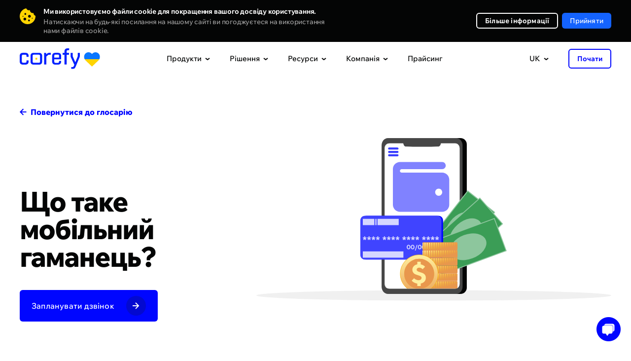

--- FILE ---
content_type: text/html;charset=UTF-8
request_url: https://corefy.com/uk/glossary/mobile-wallet
body_size: 42328
content:
<!DOCTYPE html>
<html lang="uk">
<head>
            <title>Мобільний гаманець • Corefy</title>

                            <meta name="title" content="Мобільний гаманець • Глосарій • Corefy">
        
                <meta name="description" content="Мобільний гаманець – це рішення, яке дозволяє оплачувати покупки та приймати платежі за допомогою мобільного телефону без готівки або банківського рахунку.">

        



<meta charset="utf-8" />
<meta http-equiv="X-UA-Compatible" content="IE=edge">
<meta name="viewport" content="width=device-width, initial-scale=1">
<meta name="msapplication-TileColor" content="#000000">
<meta name="theme-color" content="#ffffff">
<meta name="viewport" content="width=device-width">
<meta name="format-detection" content="telephone=no">

    <meta name="facebook-domain-verification" content="facebook_verification_code">

<meta property="og:type" content="website">
<meta name="twitter:card" content="summary_large_image">
<meta name="twitter:site" content="@corefy_com">

<meta property="og:site_name" content="Corefy">
<meta property="og:url" content="https://corefy.com/uk/glossary/mobile-wallet">
<meta name="twitter:url" content="https://corefy.com/uk/glossary/mobile-wallet">

    <meta property="og:title" content="Мобільний гаманець • Глосарій • Corefy">
    <meta property="twitter:title" content="Мобільний гаманець • Глосарій • Corefy">

    <meta property="og:description" content="Мобільний гаманець – це рішення, яке дозволяє оплачувати покупки та приймати платежі за допомогою мобільного телефону без готівки або банківського рахунку.">
    <meta property="twitter:description" content="Мобільний гаманець – це рішення, яке дозволяє оплачувати покупки та приймати платежі за допомогою мобільного телефону без готівки або банківського рахунку.">


        
                
    <meta property="og:image:type" content="images/png">
    <meta property="og:image:width" content="1200">
    <meta property="og:image:height" content="630">
    <meta property="og:image" content="https://corefy.com/user/pages/02.glossary/mobile-wallet/Opengraph_mobile_wallet_UKR.png">
    <meta property="twitter:image" content="https://corefy.com/user/pages/02.glossary/mobile-wallet/Opengraph_mobile_wallet_UKR.png">

    <meta property="keywords" content="мобільний гаманець">

    <link rel="canonical" href="https://corefy.com/uk/glossary/mobile-wallet" />
    
        <link rel="alternate" hreflang="en" href="https://corefy.com/glossary/mobile-wallet" />
        <link rel="alternate" hreflang="uk" href="https://corefy.com/uk/glossary/mobile-wallet" />

<link rel="alternate" hreflang="x-default" href="https://corefy.com/glossary/mobile-wallet" />

    

<script type="application/ld+json">
    {
        "@context": "https://schema.org/",
        "@type": "WebPage",
        "name": "Corefy - Мобільний гаманець",
        "speakable": {
            "@type": "SpeakableSpecification",
            "xpath": ["/html/head/title", "/html/head/meta[@name='description']/@content"]
        },
        "url": "https://corefy.com/uk/glossary/mobile-wallet"
    }
</script>


<script type="application/ld+json">
    {
        "@context": "https://schema.org",
        "@type": "Organization",
        "name": "Corefy",
        "url": "https://corefy.com/",
        "logo": "https://corefy.com/uk/user/themes/corefy/images/logo-white.svg",
        "foundingDate": "2018-01-11",
        "founder": [
            { "@type": "Person", "name": "Denys Kyrychenko" },
            { "@type": "Person", "name": "Dmytro Dziubenko" }
        ],
        "address": [
            {
                "@type": "PostalAddress",
                "streetAddress": "11th floor, 25 Cabot Square",
                "addressLocality": "London",
                "postalCode": "E14 4QZ",
                "addressCountry": "UK"
            },
            {
                "@type": "PostalAddress",
                "streetAddress": "25th floor, Starokyivska St, 10G",
                "addressLocality": "Kyiv",
                "postalCode": "04655",
                "addressCountry": "UA"
            }
        ],
        "contactPoint": {
            "@type": "ContactPoint",
            "telephone": "+44 20 3608 5914",
            "contactType": "sales",
            "email": "info@corefy.com",
            "areaServed": ["US","GB","CA","UA","150"],
            "availableLanguage": ["en", "Ukrainian"]
        },
        "sameAs": [
            "https://www.facebook.com/corefy",
            "https://x.com/corefy_com",
            "https://www.linkedin.com/company/corefycom/",
            "https://www.youtube.com/@Corefy",
            "https://www.instagram.com/corefyteam",
            "https://github.com/paycoreio"
        ]
    }
</script>

        <link rel="apple-touch-icon" sizes="180x180" href="/user/themes/corefy/images/favicons/apple-touch-icon.png">
        <link rel="icon" type="image/png" sizes="32x32" href="/user/themes/corefy/images/favicons/favicon-32x32.png">
        <link rel="icon" type="image/png" sizes="16x16" href="">
        <link rel="manifest" href="/user/themes/corefy/images/favicons/site.webmanifest">
        
        <link 
            rel="preconnect" 
            href="https://fonts.googleapis.com"
        >
        <link 
            rel="preconnect" 
            href="https://fonts.gstatic.com" 
            crossorigin
        >
                <link
            rel="preload" 
            href="https://fonts.gstatic.com/s/wixmadefortext/v13/-W_lXI_oSymQ8Qj-Apx3HGN_Hu1RZiER5zwf.woff2" 
            as="font"
            type="font/woff2"
            crossorigin
        >
                <link
            rel="preload"
            href="https://fonts.gstatic.com/s/wixmadefortext/v13/-W_lXI_oSymQ8Qj-Apx3HGN_Hu1RZiUR5w.woff2" 
            as="font"
            type="font/woff2"
            crossorigin
        >
    
                            
        
                                                    <script async data-id="2151262681" id="chatling-embed-script" type="text/javascript" src="https://chatling.ai/js/embed.js"></script>
    
        
    <script>
        window.getInTouchButtonText = "Запланувати дзвінок";
    </script>

                        
    
            <link href="/user/plugins/admin-addon-revisions/assets/style.css" type="text/css" rel="stylesheet">
<link href="/user/plugins/markdown-notices/assets/notices.css" type="text/css" rel="stylesheet">
<link href="/user/plugins/form/assets/form-styles.css" type="text/css" rel="stylesheet">
<link href="/user/plugins/langswitcher/css/langswitcher.css" type="text/css" rel="stylesheet">
<link href="/user/plugins/login/css/login.css" type="text/css" rel="stylesheet">
<link href="/user/themes/corefy/dist/css/global.f1cc651e.css" type="text/css" rel="stylesheet">
<style>
.products-info {
  width: 100%;
}

.static-info {
  position: relative;
  opacity: 1;
}

.menu-info-title {
  width: 100%;
  margin-bottom: 16px;
  font-size: 16px;
  letter-spacing: -0.5px;
  line-height: 26px;
  font-family: Bold;
}

.menu-info-image {
  display: block;
  width: 230px;
  height: 130px;
  border-radius: 6px;
  margin-bottom: 16px;
}

.base-link:not(:last-child) {
  margin-bottom: 32px;
}

.base-link .dropdown-menu__footer-link {
  margin-top: 0;
  margin-bottom: 8px;
}

.base-link .dropdown-menu__footer-link a:hover {
  color: #000066 !important;
}

.base-description {
  font-size: 12px;
  line-height: 20px;
  color: #808080;
  margin-bottom: 12px;
}

.base-description .base-description-link {
  color: #222222;
}

.base-description .base-description-link:hover,
.base-description .base-description-link.active {
  color: #0006FF;
}

.header_black .base-description .base-description-link:hover,
.header_black .base-description .base-description-link.active {
  color: #1463FF;
}

.base-logo a img {
  width: 28px;
  height: 28px;
  cursor: pointer;
  transition: transform 0.3s;
  border: 1px solid #FAFAFA;
  border-radius: 50%;
}

.header_black .base-logo a img {
  border: 1px solid #222222;
}

.base-logo a:nth-child(2) img {
  transform: translateX(-10px) translateZ(0);
  transition: transform 0.3s;
}

.base-logo a:nth-child(3) img {
  transform: translateX(-20px) translateZ(0);
  transition: transform 0.3s;
}

.base-logo a img.active {
  transform: translateY(-4px) translateZ(0);
}

.base-logo a:nth-child(2) img.active {
  transform: translate(-10px, -4px) translateZ(0);
}

.base-logo a:nth-child(3) img.active {
  transform: translate(-20px, -4px) translateZ(0);
}

.menu-info-links {
  display: none;
}

.menu-info-links_title {
  font-size: 12px;
  line-height: 20px;
  letter-spacing: -0.2px;
  margin-bottom: 24px;
}

.info-links_list div {
  padding-left: 28px;
  font-size: 12px;
  line-height: 20px;
  letter-spacing: -0.2px;
  position: relative;
}

.info-links_list div::before {
  content: '';
  position: absolute;
  display: inline-block;
  left: 0;
  width: 16px;
  height: 16px;
  background-image: url('[data-uri]');
  background-repeat: no-repeat;
}

.info-links_list div:not(:last-child) {
  margin-bottom: 16px;
}

.menu-info_social-media {
  margin-top: auto;
}

.menu-info_social-media-mobile {
  display: none;
}

.menu-info_social-media .social-media_title {
  font-family: Bold;
}

.header .menu-info_social-media .socials {
  margin: 12px 0 0 0;
  padding: 0;
  justify-content: flex-start;
}

.header .menu-info_social-media .socials li {
  margin: 0 4px 0 0;
}

.header .menu-info_social-media .socials a {
  background: #EEEFF1;
  width: 32px;
  height: 32px;
}

.header_black.header .menu-info_social-media .socials a {
  background-color: #19191a;
}

.header_black.header .menu-info_social-media .socials a svg path {
  fill: #4a4a4a !important;
}

.header_black.header .menu-info_social-media .socials a:hover svg path {
  fill: #fff !important;
}

.header_black .social-media_title {
  color: #FFFFFF;
}

/* for cases */
.case-author {
  display: flex;
  align-items: center;
  margin-bottom: 16px;
}

.case-author>img {
  width: 32px;
  height: 32px;
  margin-right: 8px;
}

.case-author-name {
  font-size: 12px;
  line-height: 20px;
  letter-spacing: -0.2px;
}

.header_black .menu-info-links,
.header_black .menu-info-links_title,
.header_black .base-description .base-description-link,
.header_black .menu-info-title,
.header_black .case-author-name,
.header_black .case-author-quote {
  color: #FFFFFF;
}

.case-author-position {
  font-size: 10px;
  line-height: 15px;
  letter-spacing: -0.2px;
  color: #999999;
}

.case-author-quote {
  font-size: 12px;
  line-height: 20px;
  letter-spacing: -0.2px;
  margin-bottom: 40px;
}

.case-author-quote>a {
  color: #0006FF;
  margin-left: 8px;
}

.header_black .case-author-quote>a {
  color: #1463FF;
}

/* end for cases */

@media screen and (max-width:1250px) {
  .menu-info_social-media-mobile {
    display: block;
    padding: 0 20px 20px 20px;
    margin-top: 24px;
  }

  .header .menu-info_social-media .socials a {
    width: 48px;
    height: 48px;
  }

  .header .menu-info_social-media .socials li:not(:last-child) {
    margin: 0 8px 8px 0;
  }
}
.resources-info {
  width: 100%;
  position: relative;
}

.right-block-info-external {
  display: none;
}

.resources-info-title,
.resources-info-description {
  width: 100%;
  margin-bottom: 16px;
  font-size: 16px;
  letter-spacing: -0.5px;
  line-height: 26px;
  font-family: Bold;
  color: #040505;
}

.resources-info-color-block {
  padding: 0 8px 0 8px;
  font-size: 12px;
  line-height: 20px;
  letter-spacing: -0.2px;
  border-radius: 4px;
  background-color: #47CE75;
  color: #FFFFFF;
  font-family: Bold;
  width: fit-content;
}

.header_black .resources-info-title,
.header_black .resources-info-description {
  color: #FFFFFF;
}

.resources-info-description {
  display: block;
  margin-bottom: 8px;
  margin-top: 8px;
}

.resources-info a:hover {
  color: #0006FF;
}

.header_black .resources-info a:hover {
  color: #1463FF;
}

.resources-info-post-info {
  display: flex;
  color: #999999;
  font-size: 12px;
  line-height: 20px;
  letter-spacing: -0.2px;
  margin-bottom: 24px;
}

.post-info-date {
  margin-right: 26px;
}

.post-info-date svg,
.post-info-time svg {
  margin-right: 8px;
}
body::before {
  content: "";
  position: fixed;
  width: 100%;
  height: 100%;
  background-color: transparent;
  opacity: 0;
  pointer-events: none;
  z-index: -5;
  transition: background-color .4s ease;
}

body.desctop-no-scroll::before {
  content: "";
  position: fixed;
  width: 100%;
  height: 100%;
  background-color: black;
  opacity: .38;
  pointer-events: auto;
  z-index: 99;
  transition: background-color .4s ease;
}

.header-container {
  height: 68px;
  pointer-events: none
}

.header-container__inner {
  position: absolute;
  left: 0;
  right: 0
}

.header {
  position: -webkit-sticky;
  position: sticky;
  top: 0;
  left: 0;
  right: 0;
  z-index: 250;
  background-color: #fff;
  -webkit-transition: .4s;
  transition: .4s
}

.header_black {
  background-color: #040505;
  border-bottom: 1px solid #191919
}

.header_dynamic {
  border: none
}

.header .container {
  position: relative;
  display: -webkit-flex;
  display: -ms-flex;
  display: flex;
  justify-content: space-between;
  -ms-align-items: center;
  align-items: center;
  height: 68px;
  pointer-events: auto
}

.menu-back-button {
  display: none;
}

.menu-back-button svg {
  margin-right: 9px;
}

.header__logo {
  position: relative
}

.header__logo img {
  display: block;
  width: 122px;
  height: auto;
  -webkit-transition: .4s;
  -o-transition: .4s;
  transition: .4s
}

.header__logo-white {
  position: absolute;
  top: 0;
  left: 0;
  opacity: 0
}

.header_black .header__logo-blue {
  opacity: 0
}

.header_black .header__logo-white {
  opacity: 1
}

.header-mob-footer {
  display: none
}

.menu {
  display: -webkit-flex;
  display: -ms-flex;
  display: flex;
  -ms-align-items: center;
  align-items: center
}

.menu__item:last-of-type {
  margin: 0
}

.menu__item-link {
  display: block;
  font-size: 15px;
  color: #040505;
  -webkit-transition: .4s;
  -o-transition: .4s;
  transition: .4s;
  cursor: pointer;
  padding-right: 20px;
  padding-left: 20px;
}

.menu__item:first-child .menu__item-link {
  padding-left: 0;
}

.menu__item:last-child .menu__item-link {
  padding-right: 0;
}

.header_black .menu__item-link {
  color: #fff
}

.menu__item-dropdown.small {
  display: -webkit-flex;
  display: -ms-flex;
  display: flex;
  justify-content: center;
  position: relative
}

.menu__item-dropdown .menu__item-link {
  display: -webkit-flex;
  display: -ms-flex;
  display: flex;
  -ms-align-items: center;
  align-items: center
}

.menu__item-dropdown .menu__item-link:after {
  content: '';
  display: block;
  right: 0;
  width: 10px;
  height: 6px;
  margin: 2px 0 0 7px;
  background-image: url([data-uri]);
  -webkit-transition: .4s;
  -o-transition: .4s;
  transition: .4s
}

.header_black .menu__item-link:after {
  background-image: url([data-uri])
}

.dropdown-menu {
  position: absolute;
  right: 0;
  padding-top: 15px;
  -webkit-transform: translateY(15px);
  -ms-transform: translateY(15px);
  transform: translateY(15px);
  opacity: 0;
  pointer-events: none;
  -webkit-transition: .4s;
  -o-transition: .4s;
  transition: .4s
}

.menu__item-dropdown.small .dropdown-menu {
  top: 100%;
  right: auto;
}

.dropdown-menu__inner {
  position: relative;
  display: -webkit-flex;
  display: -ms-flex;
  display: flex;
  min-height: 570px;
  width: 1232px;
  background-color: #fff;
  border: 1px solid #f5f5f5;
  box-shadow: 0 8px 16px rgba(46, 47, 77, .05);
  border-radius: 12px;
  -webkit-transition: .4s;
  -o-transition: .4s;
  transition: .4s
}

.dropdown-menu__inner.dropdown-menu__inner-company {
  width: 938px;
}

.menu__item-dropdown.small .dropdown-menu__inner {
  display: block;
  width: auto;
  padding: 0;
  min-height: auto;
}

.header_black .dropdown-menu__inner {
  background-color: #0b0c0d;
  border: 1px solid #1a1a1a
}

img.ukraine-heart-logo {
  width: 33px;
  height: 29px;
  position: absolute;
  right: -41px;
  top: 8px;
}

.ukraine-heart img {
  width: 13px;
  height: 12px;
  margin-left: 4px;
}

.dropdown-menu__arrow-top {
  content: '';
  display: block;
  position: absolute;
  top: -26px;
  width: 0;
  height: 0;
  border: 13px solid transparent;
  border-bottom-color: #f5f5f5;
  -webkit-transition: .4s;
  -o-transition: .4s;
  transition: .4s
}

.dropdown-menu__arrow-top:after {
  content: '';
  display: block;
  position: absolute;
  top: -9px;
  left: -11px;
  width: 0;
  height: 0;
  border: 11px solid transparent;
  border-bottom-color: #fff;
  -webkit-transition: .4s;
  -o-transition: .4s;
  transition: .4s
}

.header_black .dropdown-menu__arrow-top {
  content: '';
  display: block;
  position: absolute;
  top: -26px;
  width: 0;
  height: 0;
  border: 13px solid transparent;
  border-bottom-color: #1a1a1a
}

.header_black .dropdown-menu__arrow-top:after {
  content: '';
  display: block;
  position: absolute;
  top: -9px;
  left: -11px;
  width: 0;
  height: 0;
  border: 11px solid transparent;
  border-bottom-color: #0b0c0d
}

.menu__item-dropdown.small .dropdown-menu__arrow-top {
  right: 50% !important;
  -webkit-transform: translateX(50%);
  transform: translateX(50%)
}

.dropdown-menu__col {
  box-sizing: border-box;
}

.dropdown-menu__col-center {
  display: flex;
  flex-wrap: wrap;
  padding: 32px 0 0 32px;
  height: fit-content;
  width: 100%;
}

.dropdown-menu__col-center .dropdown-menu__category {
  width: calc(100% / 3);
  padding: 0 0 40px 0;
  height: fit-content;
}

.dropdown-menu__col-center .dropdown-menu__category-links a {
  color: #222222;
  font-weight: 500;
  font-size: 14px;
  line-height: 20px;
  padding-right: 10px;
}

.dropdown-menu__category-links a.dropdown-menu__link-disabled {
  color: #ADADAD;
  pointer-events: none;
}

.header_black .dropdown-menu__category-links a.dropdown-menu__link-disabled {
  color: #808080;
}

.dropdown-menu__col-left,
.dropdown-menu__col-right {
  width: 294px;
  min-width: 294px;
  background: #FAFAFA;
  -webkit-transition: .4s;
  -o-transition: .4s;
  transition: .4s;
}

.header_black .dropdown-menu__col-left,
.header_black .dropdown-menu__col-right {
  background: #222222;
  border-color: #222222;
}

.dropdown-menu__col-left {
  border-right: 1px solid #F5F5F5;
  border-bottom-left-radius: 12px;
  border-top-left-radius: 12px;
}

.dropdown-menu__col-right {
  border-left: 1px solid #F5F5F5;
  border-bottom-right-radius: 12px;
  border-top-right-radius: 12px;
  padding: 32px;
  position: relative;
  display: flex;
  flex-direction: column;
}

.dropdown-menu__category {
  width: 100%;
  padding: 32px;
}

.dropdown-menu__category-title {
  font-family: Bold;
  margin: 0 0 16px 0;
}

.header_black .dropdown-menu__category-title {
  color: #fff
}

.dropdown-menu__link {
  display: -webkit-flex;
  display: -ms-flex;
  display: flex;
  padding-bottom: 16px
}

.dropdown-menu__link .fill-hover,
.dropdown-menu__link .stroke-hover {
  -webkit-transition: .4s;
  transition: .4s
}

.dropdown-menu__link:last-of-type {
  padding-bottom: 0
}

.dropdown-menu__link .cf-badge {
  margin-left: 4px;
  font-size: 9px;
  padding: 2px 6px;
  line-height: 12px;
  height: 16px;
  top: 2px;
  position: relative;
}

.dropdown-menu__external-links {
  margin-top: 16px;
  padding-top: 16px;
  border-top: 1px solid #f5f5f5;
  -webkit-transition: .4s;
  transition: .4s
}

.dropdown-menu__footer {
  width: 100%;
  margin-bottom: 32px;
  margin-top: 100px;
}

.dropdown-menu__footer-ukraine-margin {
  height: 112px;
  width: 580px;
  margin-top: 24px;
  margin-bottom: 24px;
}

.dropdown-menu__footer-ukraine {
  display: flex;
  align-items: center;
  padding: 16px !important;
  background: radial-gradient(125.96% 6164.79% at 100% 100%, rgba(186, 226, 255, 0.2) 0%, rgba(255, 248, 212, 0.2) 38.85%, rgba(255, 248, 212, 0.2) 57.08%, rgba(186, 226, 255, 0.2) 98.35%);
  border-radius: 12px;
  width: 580px;
  /* height: 112px; */
  margin-bottom: 24px;
  position: absolute;
  bottom: 0;
}

.dropdown-menu__footer-ukraine>img {
  width: 80px;
  height: 80px;
  margin-right: 24px;
  border-radius: 6px;
}

.dropdown-menu__footer-info {
  font-size: 14px;
  line-height: 20px;
  color: #808080;
}

.dropdown-menu__footer-link {
  font-size: 16px;
  line-height: 26px;
  letter-spacing: -0.5px;
  font-family: Bold;
  color: #040505 !important;
  margin-top: 8px;
}

.dropdown-menu__footer-ukraine:hover .dropdown-menu__footer-link,
.dropdown-menu__col-right .menu-info-base .base-link .dropdown-menu__footer-link.link.link_arrow:hover {
  color: #0006FF !important;
}

.dropdown-menu__footer-ukraine:hover .dropdown-menu__footer-link.link.link_arrow div::before,
.dropdown-menu__col-right .menu-info-base .base-link .dropdown-menu__footer-link.link.link_arrow:hover div::before {
  background-color: #0006FF !important;
}

.dropdown-menu__footer-ukraine:hover .dropdown-menu__footer-link.link.link_arrow div svg path,
.dropdown-menu__col-right .menu-info-base .base-link .dropdown-menu__footer-link.link.link_arrow:hover div svg path {
  fill: #0006FF !important;
}

.dropdown-menu__footer-ukraine:hover .dropdown-menu__footer-link,
.header_black .dropdown-menu__col-right .menu-info-base .base-link .dropdown-menu__footer-link.link.link_arrow:hover {
  color: #1463FF !important;
}

.dropdown-menu__footer-ukraine:hover .dropdown-menu__footer-link.link.link_arrow div::before,
.header_black .dropdown-menu__col-right .menu-info-base .base-link .dropdown-menu__footer-link.link.link_arrow:hover div::before {
  background-color: #1463FF !important;
}

.dropdown-menu__footer-ukraine:hover .dropdown-menu__footer-link.link.link_arrow div svg path,
.header_black .dropdown-menu__col-right .menu-info-base .base-link .dropdown-menu__footer-link.link.link_arrow:hover div svg path {
  fill: #1463FF !important;
}

.dropdown-menu__footer-ukraine .dropdown-menu__footer-link {
  margin-top: 0;
  margin-bottom: 8px;
  -webkit-transition: .4s;
  -o-transition: .4s;
  transition: .4s;
}

.dropdown-menu__footer-ukraine:hover .dropdown-menu__footer-link.link_arrow div:before {
  -webkit-transform: scaleX(1.5);
  transform: scaleX(1.5);
}

.dropdown-menu__footer-ukraine:hover .dropdown-menu__footer-link.link_arrow div svg:first-of-type {
  -webkit-transform: translateX(4px) !important;
  transform: translateX(4px) !important;
}

.dropdown-menu__footer-ukraine-description {
  font-size: 12px;
  line-height: 20px;
  letter-spacing: -0.2px;
  color: #191919;
}

.header_black .dropdown-menu__footer-ukraine-description {
  color: #ADADAD;
}

.dropdown-menu__footer-link div::before {
  background-color: #040505 !important;
}

.header_black .dropdown-menu__footer-link {
  color: #fff !important;
}

.header_black .dropdown-menu__footer-link div::before {
  background-color: #fff !important;
}

.header_black .dropdown-menu__footer-link div svg path {
  fill: #fff !important;
}

.header_black .dropdown-menu__external-links {
  border-top: solid 1px #191919
}

.dropdown-menu__link.external .external-icon {
  margin-left: 8px
}

.header_black .external-icon:before {
  border-color: #fff
}

.header_black .external-icon:after {
  background-color: #191919
}

.header_black .external-icon svg path {
  fill: #fff
}

.header_black .external-icon span:nth-child(2) {
  background-image: url([data-uri])
}

.dropdown-menu__link-icons {
  display: -webkit-flex;
  display: -ms-flex;
  display: flex;
  justify-content: center;
  -ms-align-items: center;
  align-items: center;
  width: 40px;
  min-width: 40px;
  height: 40px;
  border-radius: 50%;
  margin-right: 12px;
  background-color: #1f1f1f;
  -webkit-transition: .4s;
  transition: .4s
}

.header_black .dropdown-menu__link-icons {
  background-color: #040505;
}

.dropdown-menu__link-icons img {
  display: block;
  -webkit-transition: .4s;
  transition: .4s
}

.dropdown-menu__link-title {
  display: block;
  font-size: 14px;
  line-height: 20px;
  color: #040505;
  margin-top: -1px;
  -webkit-transition: .4s;
  -o-transition: .4s;
  transition: .4s
}

.header_black .dropdown-menu__link-title {
  color: #fff
}

.dropdown-menu__link p {
  font-size: 12px;
  margin-top: 4px;
  letter-spacing: -0.2px;
  line-height: 20px;
  color: #808080;
}

.dropdown-menu__link.active .dropdown-menu__link-icons {
  background-color: #0006ff !important
}

.dropdown-menu__link.active span {
  color: #0006ff
}

.header_black .dropdown-menu__link.active span {
  color: #1463ff
}

.header_black .dropdown-menu__link.active .dropdown-menu__link-icons {
  background-color: #1463ff !important
}

.dropdown-menu__list {
  padding: 33px 39px 36px 38px
}

.dropdown-menu__list a {
  display: -webkit-flex;
  display: -ms-flex;
  display: flex;
  -ms-align-items: center;
  align-items: center;
  position: relative;
  white-space: nowrap;
  color: #040505;
  font-size: 14px;
  line-height: 20px;
  -webkit-transition: .4s;
  transition: .4s
}

.dropdown-menu__list a+a {
  margin-top: 12px
}

.header_black .dropdown-menu__list a,
.header_black .dropdown-menu__category-links a {
  color: #EBEBEB;
}

.dropdown-menu__list a div {
  display: -webkit-flex;
  display: -ms-flex;
  display: flex;
  justify-content: center;
  -ms-align-items: center;
  align-items: center;
  margin-right: 13px;
  width: 18px;
  height: 20px
}

.dropdown-menu__list a div img {
  display: block;
  position: absolute;
  max-width: 100%;
  max-height: 100%;
  -webkit-transition: .4s;
  transition: .4s
}

.dropdown-menu__list a div img:nth-child(2) {
  opacity: 0
}

.header_black .dropdown-menu__list a div img:nth-child(1) {
  opacity: 0
}

.header_black .dropdown-menu__list a div img:nth-child(2) {
  opacity: 1
}

.dropdown-menu__double-list {
  display: -webkit-flex;
  display: -ms-flex;
  display: flex;
  padding: 24px 40px 24px 40px
}

.dropdown-menu__double-list div+div {
  margin-left: 48px
}

.dropdown-menu__double-list div a {
  display: table;
  white-space: nowrap;
  color: #040505;
  font-size: 14px;
  line-height: 20px;
  -webkit-transition: .4s;
  transition: .4s
}

.dropdown-menu__double-list div a+a {
  margin-top: 12px
}

.header_black .dropdown-menu__double-list div a {
  color: #fff
}

.dropdown-menu__double-list div a.active,
.dropdown-menu__list a.active {
  color: #0006ff
}

.header_black .dropdown-menu__double-list div a.active,
.header_black .dropdown-menu__list a.active {
  color: #1463ff
}

.dropdown-menu .socials {
  padding: 0 23px 16px 23px;
  justify-content: center;
}

.header .socials {
  width: 100%;
  max-width: none
}

.header .socials li {
  margin: 4px 4px 0 0
}

.header .socials li a {
  border-radius: 4px
}

.dropdown-menu__block-link {
  max-width: 261px;
  width: 100%;
  display: -webkit-flex;
  display: -ms-flex;
  display: flex;
  justify-content: space-between;
  -ms-align-items: center;
  align-items: center;
  background-color: #f0f0f0;
  border-radius: 6px;
  margin: 0 23px 23px 23px;
  padding: 6px 10px 6px 21px;
  -webkit-transition: .4s;
  transition: .4s
}

.header_black .dropdown-menu__block-link {
  background-color: #1c1d1f
}

.dropdown-menu__block-link div {
  width: 153px;
  padding-right: 15px
}

.dropdown-menu__block-link div span {
  display: block;
  font-size: 12px;
  line-height: 20px;
  letter-spacing: -.2px;
  color: #999;
  margin-bottom: 4px
}

.dropdown-menu__block-link div p {
  font-size: 14px;
  line-height: 20px;
  letter-spacing: 0;
  color: #040505;
  -webkit-transition: .4s;
  transition: .4s
}

.header_black .dropdown-menu__block-link div p {
  color: #fff
}

.dropdown-menu__block-link img {
  width: 72px
}

.header__right {
  display: -webkit-flex;
  display: -ms-flex;
  display: flex;
  -ms-align-items: center;
  align-items: center
}

.header__right>ul {
  margin-right: 40px;
}

.header .button {
  padding: 0 16px;
  height: 40px;
  font-size: 14px
}

.header_black .button {
  border-color: #fff !important;
  color: #fff !important;
}

.header__open-menu {
  display: none;
}

.header__right .dropdown-menu__list {
  padding: 0;
}

.header__right .languages__list {
  position: relative;
  color: inherit !important;
  background-color: inherit !important;
  opacity: 1;
  border-top: none;
  padding: 0;
  transform: none;
  pointer-events: none;
}

.header__right .languages__list li a {
  color: #040505;
  padding: 0;
  margin: 16px;
}

.header_black .header__right .languages__list li a {
  color: #fff;
}

.header__right .languages__list li a span {
  margin-left: 13px;
}

.preloader-wrapper {
  position: absolute;
  top: 0;
  z-index: -999;
  background-color: #FAFAFA;
  width: 230px;
  opacity: 0;
  transition: opacity 0.5s ease;
  height: fit-content;
}

.header_black .preloader-wrapper {
  background-color: #151515;
}

.preloader-wrapper.active {
  z-index: 999;
  opacity: 1;
  height: 100%;
}

.preloader-wrapper div {
  border-radius: 6px;
  width: 230px;
  background: linear-gradient(90.03deg,
      #FAFAFA 25%,
      #E8E8E8 50%,
      #FAFAFA 75%);
  background-size: 200% 100%;
  animation: shimmer 2s infinite linear;
}

.preloader-wrapper div:not(:last-child) {
  margin-bottom: 16px;
}

.preloader-block-1 {
  height: 20px;
}

.preloader-block-2 {
  height: 26px;
}

.preloader-block-3 {
  height: 40px;
}

.preloader-block-4 {
  height: 130px;
}

.right-block-info-links_description {
  font-size: 12px;
  line-height: 20px;
  letter-spacing: -0.2px;
  margin-bottom: 24px;
}

.menu-info-links_features {
  font-size: 14px;
  line-height: 20px;
  font-family: Bold;
  margin-bottom: 12px;
}

.right-block-info-links_list div {
  padding-left: 28px;
  font-size: 12px;
  line-height: 20px;
  letter-spacing: -0.2px;
  position: relative;
}

.right-block-info-links_list div::before {
  content: '';
  position: absolute;
  display: inline-block;
  left: 0;
  width: 16px;
  height: 16px;
  background-image: url('[data-uri]');
  background-repeat: no-repeat;
}

.right-block-info-links_list div:not(:last-child) {
  margin-bottom: 16px;
}

.header_black .right-block-info-links {
  color: #FFFFFF;
}

.mobile-menu-links {
  display: none;
}

@keyframes shimmer {
  0% {
    background-position: -230px 0;
  }

  100% {
    background-position: 230px 0;
  }
}

@media screen and (min-width:1000px) {
  .menu__item:hover .menu__item-link {
    opacity: .5
  }

  .header_black .menu__item:hover .menu__item-link {
    opacity: .65
  }

  .menu__item-dropdown:hover .menu__item-link:after {
    -webkit-transform: rotate(180deg);
    -ms-transform: rotate(180deg);
    transform: rotate(180deg)
  }

  .menu__item-dropdown:hover .dropdown-menu {
    -webkit-transform: translateY(0);
    -ms-transform: translateY(0);
    transform: translateY(0);
    opacity: 1;
    pointer-events: auto;
  }

  .header__right .menu__item-dropdown:hover .dropdown-menu .languages__list {
    pointer-events: auto;
  }

  .dropdown-menu__link:hover .stroke-hover {
    stroke: #fff
  }

  .dropdown-menu__link:hover .fill-hover {
    fill: #fff
  }

  .dropdown-menu__link:hover .dropdown-menu__link-icons {
    background-color: #1463FF !important;
  }

  .dropdown-menu__link:hover div:last-child .dropdown-menu__link-title {
    color: #0006FF !important;
  }

  .header_black .dropdown-menu__link:hover div:last-child .dropdown-menu__link-title {
    color: #1463FF !important;
  }

  .dropdown-menu__link:hover span:not(.cf-badge) {
    color: #0006FF;
  }

  .header_black .dropdown-menu__link:hover span:not(.cf-badge) {
    color: #1463FF;
  }

  .header_black .dropdown-menu__link:hover .dropdown-menu__link-icons {
    background-color: #1463FF !important
  }

  .header_black .button:hover {
    border-color: #fff !important;
    background-color: #fff !important;
    color: #040505 !important
  }

  .dropdown-menu__double-list div a:hover,
  .dropdown-menu__list a:hover {
    color: #0006FF !important;
  }

  .header_black .dropdown-menu__double-list div a:hover,
  .header_black .dropdown-menu__list a:hover {
    color: #1463ff !important;
  }

  .dropdown-menu__block-link:hover div p {
    color: #0006ff
  }

  .header_black .dropdown-menu__block-link:hover div p {
    color: #1463ff
  }

  .dropdown-menu__link.external:hover .external-icon:before {
    border-color: #1463ff
  }

  .dropdown-menu__link.external:hover .external-icon path {
    fill: #1463ff
  }
}

@media screen and (min-width:1249px) {
  .free-guides-download-button {
    width: 100%;
    display: flex;
    justify-content: center;
  }
}

@media screen and (max-width:1250px) {
  .mobile-menu-links {
    display: -webkit-flex;
    display: -ms-flex;
    display: flex;
    align-items: center;
    flex-wrap: wrap;
    width: 100vw;
    position: relative;
    margin: 0 20px 0 20px;
    height: 50px;
    line-height: 30px;
    letter-spacing: -0.5px;
    font-size: 20px;
    font-family: Bold;
    color: inherit;
  }

  .header_black .mobile-menu-links {
    color: #FFFFFF;
  }

  .mobile-menu-links span {
    margin-right: 16px;
  }

  .mobile-menu-links div {
    height: 24px;
  }

  .mobile-menu-links div img {
    width: 24px;
    height: 24px;
  }

  .mobile-menu-links img:nth-child(2) {
    transform: translateX(-8px);
  }

  .mobile-menu-links img:nth-child(3) {
    transform: translateX(-16px);
  }

  .menu-back-button.menu-back-button-active {
    display: flex;
    align-items: center;
    pointer-events: all;
    color: #0006FF;
    font-family: Bold;
    cursor: pointer;
  }

  .header_black .menu-back-button.menu-back-button-active {
    color: #1463FF;
  }

  .header_black .menu-back-button.menu-back-button-active svg path {
    fill: #1463FF;
  }

  .dropdown-menu__col-left,
  .header_black .dropdown-menu__col-left {
    background: inherit;
  }

  .dropdown-menu__col-right,
  .dropdown-menu__footer-ukraine-margin {
    display: none;
  }

  .dropdown-menu__footer-ukraine {
    position: relative;
    margin: 0 20px;
    height: fit-content;
    width: auto;
    align-items: center;
    margin-top: 48px;
  }

  .dropdown-menu__footer-ukraine>img {
    margin-right: 12px;
  }

  .dropdown-menu__inner.dropdown-menu__inner-company,
  .dropdown-menu__inner.dropdown-menu__inner-with-footer {
    width: 375px;
  }

  .header {
    border-bottom: 1px solid transparent
  }

  .header_border {
    border-bottom: 1px solid #f0f0f0;
  }

  .header_black.header_border {
    border-color: transparent
  }

  .header__logo {
    -webkit-transform: translateY(3px);
    transform: translateY(3px)
  }

  .dropdown-menu__block-link {
    width: auto;
    max-width: inherit;
  }

  .header__open-menu {
    display: -webkit-flex;
    display: -ms-flex;
    display: flex;
    -webkit-flex-direction: column;
    -ms-flex-direction: column;
    flex-direction: column;
    justify-content: space-between;
    position: relative;
    width: 28px;
    height: 19px;
    margin-left: 20px
  }

  .header__open-menu div {
    width: 100%;
    height: 3px;
    background-color: #040505;
    -webkit-transition: .4s;
    transition: .4s
  }

  .header_black .header__open-menu div {
    background-color: #fff
  }

  .header__open-menu div:nth-child(1) {
    -webkit-transform-origin: left top;
    transform-origin: left top
  }

  .header__open-menu_active div:nth-child(1) {
    -webkit-transform-origin: left top;
    transform-origin: left top;
    -webkit-transform: translate(4px, -1.5px) rotate(45deg);
    transform: translate(4px, -1.5px) rotate(45deg)
  }

  .header__open-menu_active div:nth-child(2) {
    opacity: 0
  }

  .header__open-menu div:nth-child(3) {
    -webkit-transform-origin: left bottom;
    transform-origin: left bottom
  }

  .header__open-menu_active div:nth-child(3) {
    -webkit-transform-origin: left bottom;
    transform-origin: left bottom;
    -webkit-transform: translate(4px, 1.5px) rotate(-45deg);
    transform: translate(4px, 1.5px) rotate(-45deg)
  }

  .menu-container {
    position: fixed;
    height: 100vh;
    top: 68px;
    right: 0;
    display: -webkit-flex;
    display: -ms-flex;
    display: flex;
    -webkit-flex-direction: column;
    flex-direction: column;
    justify-content: space-between;
    width: 375px;
    height: calc(100vh - 68px);
    height: calc(var(--vh, 1vh) * 100 - 68px);
    background-color: #fff;
    border-left: 1px solid #f0f0f0;
    -webkit-transform: translateX(100%);
    transform: translateX(100%);
    overflow: hidden;
    -webkit-transition: .6s;
    transition: .6s;
  }

  .header_black .menu-container {
    background-color: #0b0c0d;
    border-color: #1a1a1a
  }

  .menu-container_active {
    -webkit-transform: translateX(0);
    transform: translateX(0);
    border: none;
  }

  .menu {
    display: block;
    position: relative;
    width: auto;
    overflow-y: auto;
    height: calc(100vh - 48px);
  }

  .menu__item {
    margin: 0 0 8px 0;
    padding: 0;
  }

  .menu__item-link {
    display: -webkit-flex;
    display: -ms-flex;
    display: flex;
    -ms-align-items: center;
    align-items: center;
    justify-content: space-between;
    height: 50px;
    border-top: 1px solid #fff;
    padding: 0 38px 0 24px;
    font-size: 20px;
    line-height: 26px;
    letter-spacing: -.5px;
    font-family: ExtraBold;
    position: relative;
    transition: none;
  }

  .menu__item:first-child .menu__item-link {
    border: none;
  }

  .menu__item-link {
    padding: 0 24px 0 20px !important;
  }

  .header_black .menu__item-link {
    border-color: #0b0c0d
  }

  .menu__item-dropdown.small {
    display: block
  }

  .menu__item-dropdown .menu__item-link:after {
    position: relative;
    top: -1px;
    width: 20px;
    height: 10px;
    -webkit-transition: .4s;
    transition: .4s;
    background-image: url([data-uri]);
    -webkit-transform: rotate(-90deg);
    -ms-transform: rotate(-90eg);
    transform: rotate(-90deg);
    transform-origin: center;
  }

  .header_black .menu__item-link:after {
    background-image: url([data-uri])
  }

  .menu__item-dropdown.active .menu__item-link:after,
  .menu__item-dropdown:hover .menu__item-link:after {
    -webkit-transform: rotate(-90deg);
    -ms-transform: rotate(-90eg);
    transform: rotate(-90deg)
  }

  .dropdown-menu {
    position: absolute;
    left: 100%;
    top: 0;
    padding: 0;
    -webkit-transform: none;
    transform: none;
    opacity: 1;
    pointer-events: auto;
    -webkit-transition: none;
    transition: none;
    overflow: hidden;
  }

  .dropdown-menu__inner {
    position: static;
    display: block;
    width: auto;
    height: auto;
    min-height: auto;
    padding: 0 0 80px 0;
    border: none !important;
    box-shadow: none;
    border-radius: 0
  }

  .dropdown-menu__col-left {
    width: auto;
  }


  .dropdown-menu__col {
    border: none;
  }

  .dropdown-menu__col-center {
    display: block;
    padding: 0;
    padding-bottom: 22px;
  }

  .dropdown-menu__category,
  .dropdown-menu__col-center .dropdown-menu__category {
    width: auto;
    margin: 0;
    padding: 0
  }

  .dropdown-menu__arrow-top {
    position: static;
    top: auto;
    width: auto;
    height: 1px;
    background-color: #f0f0f0;
    border: none
  }

  .header_black .dropdown-menu__arrow-top {
    border-color: #1a1a1a
  }

  .dropdown-menu__arrow-top:after {
    display: none
  }

  .dropdown-menu__category-title {
    width: 100%;
    min-width: max-content;
    display: -webkit-flex;
    display: -ms-flex;
    display: flex;
    -ms-align-items: center;
    align-items: center;
    position: relative;
    height: 50px;
    font-size: 20px;
    line-height: 30px;
    letter-spacing: -.5px;
    font-family: Bold;
    color: #040505;
    padding: 0;
    margin: 0 0 0 20px;
    -webkit-transition: .4s;
    -o-transition: .4s;
    transition: .4s
  }

  .dropdown-menu__col:nth-child(2) .dropdown-menu__category:first-child .dropdown-menu__category-title {
    border: none
  }

  .header_black .dropdown-menu__category-title {
    color: #fff;
    border: none;
  }

  .dropdown-menu__category-title:after {
    content: '';
    display: block;
    width: 12px;
    height: 7px;
    position: relative;
    top: 1px;
    margin-left: 8px;
    -webkit-transition: .4s;
    transition: .4s;
    background-image: url([data-uri])
  }

  .header_black .dropdown-menu__category-title:after {
    background-image: url([data-uri])
  }

  .dropdown-menu__category-title.active:after {
    -webkit-transform: rotate(180deg);
    -ms-transform: rotate(180deg);
    transform: rotate(180deg)
  }

  .dropdown-menu__category-links {
    width: 100vw;
    position: relative;
    background-color: #FAFAFA;
    display: none;
    padding: 24px 20px;
  }

  .header_black .dropdown-menu__category-links {
    background-color: #222222;
  }

  .dropdown-menu__link:not(:last-child) {
    margin-bottom: 16px !important
  }

  .dropdown-menu__arrow-top {
    display: none !important
  }

  .dropdown-menu__list {
    padding: 16px 32px 20px 32px
  }

  .dropdown-menu__double-list {
    padding: 16px 32px 23px 32px
  }

  .dropdown-menu__block-link {
    margin: 0 32px 23px 32px
  }

  .header-mob-footer {
    display: flex;
    justify-content: space-between;
    padding: 16px 20px;
    background-color: #FFFFFF;
    z-index: 99;
    box-shadow: 0px 0px 22px 0px rgba(5, 35, 107, 0.08);
    position: fixed;
    bottom: 0;
    width: 100%;
  }

  .header_black .header-mob-footer {
    box-shadow: none;
    background-color: inherit;
  }

  .header-mob-footer-button {
    display: flex;
    align-items: center;
    justify-content: center;
    margin-left: 12px;
    width: 100%;
    background: #0006FF;
    border-radius: 6px;
    color: #FFFFFF;
  }

  .header-mob-footer .languages .languages__value,
  .header_black .header-mob-footer .languages .languages__value {
    border-radius: 4px;
    padding: 12px 40px 12px 16px;
  }

  .header-mob-footer .languages .languages__value span {
    top: 0;
    font-family: Bold;
  }

  .header-mob-footer .languages .languages__value:after,
  .header_black .header-mob-footer .languages .languages__value:after {
    right: 16px;
    -webkit-transform: rotate(0);
    transform: rotate(0);
  }

  .header-mob-footer .languages.vertical .languages__list {
    max-height: none;
    height: 0;
    overflow: hidden;
    left: -20px;
    bottom: 60px;
    width: 100vw;
    border: none;
    opacity: 1;
    padding: 0;
    background-color: #FFFFFF;
  }

  .header_black .header-mob-footer .languages.vertical .languages__list {
    background-color: #040505;
  }

  .header-mob-footer .languages.vertical.languages_active .languages__list {
    height: calc(var(--vh, 1vh) * 100 - 148px);
    padding: 9px 0 8px 0;
  }

  .header-mob-footer .languages.vertical .languages__list li:not(:last-child) {
    margin-bottom: 12px;
  }

  .header-mob-footer .languages.vertical .languages__list li a {
    font-family: Bold;
    line-height: 30px;
    letter-spacing: -0.5px;
    font-size: 20px;
  }

  .header-mob-footer .languages.vertical .languages__list li a span {
    margin-left: 16px;
  }

  .header-mob-footer .languages.light .languages__value {
    width: fit-content;
  }

  .header__right .menu {
    display: none;
  }
}

@media screen and (max-width:760px) {
  .header_border {
    border-bottom: none;
  }

  .header__logo img {
    width: 108px;
  }

  img.ukraine-heart-logo {
    width: 33px;
    top: 4px;
  }

  .dropdown-menu__inner.dropdown-menu__inner-company,
  .dropdown-menu__inner.dropdown-menu__inner-with-footer {
    width: 100vw;
  }

  .header__open-menu {
    margin-left: 24px
  }

  .menu-container_active {
    border: none;
  }

  .menu-container {
    width: 100vw;
    border-left: none;
  }
}

@media screen and (max-width:370px) {
  .header .container {
    padding: 0 20px
  }

  .header__open-menu {
    margin-left: 20px
  }
}
body {
  position: relative;
  margin: 0;
  padding: 0;
  overflow-x: hidden;
  -webkit-text-size-adjust: 100%;
  -webkit-font-smoothing: antialiased;
  font-family: Medium;
  font-feature-settings: "liga" off;
  font-size: 16px;
  line-height: 26px;
  color: #040505;
}
body.loaded {
  opacity: 1 !important;
}
body.no-scroll {
  position: fixed;
  height: 100%;
  width: 100%;
  overflow: hidden;
}
body.no-scroll .header {
  position: fixed;
  z-index:999
}
body * {
  margin: 0;
  padding: 0;
  outline: 0;
  background-repeat: no-repeat;
  background-position: center;
  font-weight: 400;
  font-style: normal;
  -webkit-box-sizing: border-box;
  box-sizing: border-box;
  -webkit-overflow-scrolling: touch;
  -webkit-tap-highlight-color: transparent;
  -webkit-appearance: none;
  -moz-appearance: none;
  appearance: none;
}

div[style*="z-index: 2147483647"] {
  z-index: 990 !important;
}

#hs-eu-cookie-confirmation {
  display: none !important;
}

#hubspot-messages-iframe-container {
  z-index: 500 !important;
}

input {
  border-radius: 0;
  font-variant-ligatures: none;
}
input::-ms-clear,
input::-ms-reveal {
  display: none;
}
li {
  list-style-type: none;
}
a {
  text-decoration: none;
  -webkit-transition: 0.4s;
  -o-transition: 0.4s;
  transition: 0.4s;
}
img {
  border: none;
  -webkit-user-drag: none;
}
strong {
  font-weight: 800;
  font-family: ExtraBold;
}
::selection {
  background: #ffd400;
}
::-moz-selection {
  background: #ffd400;
}
.page {
  position: relative;
  width: 100%;
  overflow: hidden;
  counter-reset: numbering;
}
.page.-visible {
  overflow: visible;
}
.container {
  width: 1200px;
  margin: auto;
}
.default-text {
  font-size: 18px;
  line-height: 28px;
  letter-spacing: -0.5px;
}

.external-icon {
  position: relative;
  top: 1px;
  display: inline-block;
  width: 11px;
  height: 11px;
  -webkit-transition: 0.4s;
  transition: 0.4s;
}
.external-icon:before {
  content: "";
  display: block;
  position: absolute;
  top: 0;
  left: 0;
  right: 0;
  bottom: 0;
  border: 2px solid #040505;
  -webkit-transition: 0.4s;
  transition: 0.4s;
}
.external-icon.blue:before {
  border: 2px solid #0006ff;
}
.external-icon:after {
  content: "";
  display: block;
  position: absolute;
  top: 0;
  right: 0;
  width: 7px;
  height: 7px;
  background-color: #fff;
  -webkit-transition: 0.4s;
  transition: 0.4s;
}
.external-icon span,
.external-icon svg {
  display: block;
  position: absolute;
  z-index: 1;
  width: 7px;
  height: 7px;
  -webkit-transition: 0.4s;
  transition: 0.4s;
}
.external-icon svg path {
  -webkit-transition: 0.4s;
  transition: 0.4s;
}
.external-icon span {
  background-image: url([data-uri]);
}
.external-icon span:nth-child(2) {
  background-image: url([data-uri]);
}
.external-icon.blue span {
  background-image: url([data-uri]);
}
.external-icon.blue span:nth-child(2) {
  background-image: url([data-uri]);
}
.external-icon span:first-child,
.external-icon svg:first-child {
  left: 0;
  bottom: 0;
  opacity: 0;
}
.external-icon span:last-child {
  top: 0;
  right: 0;
}
.external-icon.blue span:last-child {
  top: 0;
}
.caption {
  font-family: ExtraBold;
  position: relative;
  z-index: 1;
}
.caption_big {
  font-size: 56px;
  line-height: 56px;
  letter-spacing: -2px;
}
.caption_large {
  font-size: 48px;
  line-height: 48px;
  letter-spacing: -1.5px;
}
.caption_middle {
  font-size: 40px;
  line-height: 40px;
  letter-spacing: -1.5px;
}
.caption_small {
  display: block;
  font-size: 26px;
  line-height: 32px;
  letter-spacing: -0.5px;
}
.caption em {
  display: inline-block;
  position: relative;
}
.caption em:before {
  content: "";
  display: block;
  position: absolute;
  z-index: -1;
  left: 0;
  right: 0;
  bottom: -3px;
  border-bottom: 6px solid #ffd400;
}
.caption strong {
  color: #ffd400;
}
.caption-description {
  text-align: center;
}
.dark-bg .caption-description {
  color: #999;
}
.button {
  display: -webkit-flex;
  display: -ms-flex;
  display: flex;
  justify-content: center;
  -ms-align-items: center;
  align-items: center;
  border: none;
  font-family: Medium;
  font-size: 16px;
  -webkit-transition: 0.4s;
  transition: 0.4s;
  cursor: pointer;
  -webkit-user-select: none;
  user-select: none;
}
.button_border {
  font-family: Bold;
  border-radius: 6px;
  border: 2px solid #fff;
  color: #fff;
}
.button_border-gray {
  font-family: Bold;
  border: 2px solid #f0f0f0;
}
.button_border-blue {
  border-color: #0006ff;
  color: #0006ff;
}
.button_border path {
  -webkit-transition: 0.4s;
  transition: 0.4s;
}
.button_blue {
  background-color: #0006ff;
  color: #fff;
}
.button_light-blue {
  background-color: #1463ff;
  color: #fff;
}
.button_in {
  background-color: #1282be;
  color: #fff;
}
.button_facebook {
  background-color: #4265ab;
  color: #fff;
}
.button_social div {
  display: -webkit-flex;
  display: -ms-flex;
  display: flex;
  justify-content: center;
  width: 18px;
  min-width: 18px;
  margin-right: 16px;
}
.button_social div img {
  display: block;
  max-width: 100%;
}
.button_arrow {
  overflow: hidden;
  height: 64px;
  padding: 0 24px;
  border-radius: 6px;
  background-color: #0006ff;
  color: #fff;
  letter-spacing: 0.2px;
}
.button_arrow .button__inner {
  display: -webkit-flex;
  display: -ms-flex;
  display: flex;
  -ms-align-items: center;
  align-items: center;
  position: relative;
}
.button_arrow .button__inner:after {
  content: "";
  display: block;
  position: relative;
  z-index: 1;
  width: 40px;
  min-width: 40px;
  height: 40px;
  margin-left: 24px;
  background-image: url([data-uri]);
  background-repeat: no-repeat;
  background-position: center;
}
.button_arrow .button__inner div {
  z-index: 1;
}
.button_arrow .button__inner span {
  display: block;
  position: absolute;
  right: 0;
  width: 40px;
  height: 40px;
  background-color: #0309d0;
  border-radius: 50%;
  -webkit-transform-origin: center;
  transform-origin: center;
  -webkit-transition: 0.6s;
  transition: 0.6s;
}
.button_download .button__inner:after {
  background-image: url([data-uri]);
}
.button_wave {
  position: relative;
  overflow: hidden;
  background-color: #0006ff;
  color: #fff;
}
.button_wave span {
  display: block;
  position: absolute;
  -webkit-transition: transform 0.8s;
  -o-transition: transform 0.8s;
  transition: transform 0.8s;
  width: 500px;
  height: 500px;
  margin-top: -250px;
  margin-left: -250px;
  border-radius: 50%;
  -webkit-transform: scale(0);
  -ms-transform: scale(0);
  transform: scale(0);
  background-color: #0309d0;
}
.button_wave div {
  position: relative;
  z-index: 1;
}
.button_wave:after {
  z-index: 1;
}
.cf-badge {
  line-height: 20px;
  text-align: center;
  padding: 4px 8px;
  background: #FFD400;
  border-radius: 24px;
  font-weight: 800;
  font-size: 10px;
  color: #040505;
  font-family: 'ExtraBold';
}

a .cf-badge {
  margin-left: 6px;
}
@media screen and (min-width: 1000px) {
  .caption-description br {
    display: none;
  }
  .button_border:hover {
    background-color: #fff;
    color: #040505;
  }
  .button_border-gray:hover {
    background-color: #f0f0f0;
  }
  .button_border-blue:hover {
    border-color: #0006ff;
    background-color: #0006ff;
    color: #fff;
  }
  .button_blue:hover {
    background-color: #0309d0;
  }
  .button_border:hover path {
    fill: #040505;
  }
  .button_light-blue:hover {
    background-color: #0c3782;
  }
  .button_in:hover {
    background-color: #0d5074;
  }
  .button_facebook:hover {
    background-color: #2a3f69;
  }
  .button_arrow-container:hover .button_arrow .button__inner span,
  .button_arrow:hover .button__inner span {
    -webkit-transform: scale(13);
    -ms-transform: scale(13);
    transform: scale(13);
  }
  .button_arrow-container:hover .button_arrow.button_big .button__inner span,
  .button_arrow.button_big:hover .button__inner span {
    -webkit-transform: scale(19);
    -ms-transform: scale(19);
    transform: scale(19);
  }
  .button_wave:hover .wave-block__bg {
    -webkit-transform: scale(1);
    -ms-transform: scale(1);
    transform: scale(1);
  }
  .external:hover .external-icon.blue::before {
    border-color: #006;
  }
  .external:hover .external-icon span:first-child,
  .external:hover .external-icon svg:first-child {
    opacity: 1;
    -webkit-transform: translate(4px, -4px);
    transform: translate(4px, -4px);
  }
  .external:hover .external-icon span:last-child,
  .external:hover .external-icon svg:last-child {
    opacity: 0;
    -webkit-transform: translate(6px, -6px);
    transform: translate(6px, -6px);
  }
}

@media screen and (max-width: 1250px) {
  body {
    overflow: auto;
  }
  .container {
    width: 700px;
  }
}
@media screen and (max-width: 760px) {
  body {
    font-size: 18px;
    line-height: 28px;
  }
  .container {
    width: auto;
    padding: 0 20px;
  }
  .caption {
    word-break: break-word;
  }
  .caption_big {
    font-size: 32px;
    line-height: 36px;
    letter-spacing: -1px;
  }
  .caption_large {
    font-size: 28px;
    line-height: 32px;
    letter-spacing: -1px;
  }
  .caption_middle {
    font-size: 28px;
    line-height: 34px;
    letter-spacing: -1px;
  }
  .caption_small {
    font-size: 24px;
    line-height: 28px;
    letter-spacing: -1px;
  }
  .caption em:before {
    bottom: -2px;
    border-bottom: 4px solid #ffd400;
  }
  .button_arrow {
    height: 56px;
    line-height: 20px;
    padding: 0 24px;
    font-size: 16px;
  }
  .button_arrow:after,
  .button_arrow:before {
    width: 40px;
    height: 40px;
  }
  .button_arrow:before {
    right: 24px;
    display: none;
  }
  .button_arrow:after {
    margin-left: 16px;
    background-color: #0309d0;
    border-radius: 50%;
  }
  .button_arrow .button__inner:after {
    margin-left: 10px;
  }
}
@media screen and (max-width: 370px) {
  .show-on-scroll-mobile {
    opacity: 0;
    pointer-events: none;
    -webkit-transform: translateY(70px);
    transform: translateY(70px);
    -webkit-transition: opacity 0.7s, transform 0.7s;
    transition: opacity 0.7s, transform 0.7s;
  }
  .show-on-scroll-mobile.show {
    opacity: 1;
    pointer-events: auto;
    -webkit-transform: translateY(0);
    transform: translateY(0);
  }
}
</style>
<style>

</style>
<link href="/user/themes/corefy/dist/css/pages/article/article.27cc8d18.css" type="text/css" rel="stylesheet">
<link href="/user/themes/corefy/dist/css/components/cookie-message.c1da0af3.css" type="text/css" rel="stylesheet">

    
        <link rel="preconnect" href="https://www.googletagmanager.com">
    <!-- Google Tag Manager -->
    <script>(function(w,d,s,l,i){w[l]=w[l]||[];w[l].push({'gtm.start':
          new Date().getTime(),event:'gtm.js'});var f=d.getElementsByTagName(s)[0],
        j=d.createElement(s),dl=l!='dataLayer'?'&l='+l:'';j.async=true;j.src=
        'https://www.googletagmanager.com/gtm.js?id='+i+dl;f.parentNode.insertBefore(j,f);
      })(window,document,'script','dataLayer','GTM-P5VW4BC');</script>
    <!-- End Google Tag Manager -->
</head>

<body>
        <div class="cookie-message">
        <div class="container">
            <div class="close"></div>
            <div class="cookie-message__description">
                <p>
                    <strong>Ми використовуємо файли cookie для покращення вашого досвіду користування.</strong>
                    <span>Натискаючи на будь-які посилання на нашому сайті ви погоджуєтеся на використання нами файлів cookie.</span>
                </p>
            </div>

            <div class="cookie-message__buttons">
                <a href="https://corefy.com/cookie-settings" target="_blank" class="button button_border button_border-white">
                    Більше інформації
                </a>
                <button id="accept-cookie" class="button button_blue disabled">
                    Прийняти
                </button>
            </div>
        </div>
    </div>
        <!-- Google Tag Manager (noscript) -->
    <noscript><iframe
                src="https://www.googletagmanager.com/ns.html?id=GTM-P5VW4BC"
                height="0"
                width="0"
                style="display:none;visibility:hidden"
    ></iframe></noscript>
    <!-- End Google Tag Manager (noscript) -->

    
    <script>
        document.addEventListener('DOMContentLoaded', function() {
            for (let el of document.querySelectorAll('.animation-element')) {
                el.classList.add('animation');
            }
        });
    </script>
    
    <script>
  const staticContent = {
    productsContentData: {
      base: {
        title: "Підтримувані інтеграції",
        img: "/user/themes/corefy/images/header/products/supported_integrations600.webp",
        imgX2: "/user/themes/corefy/images/header/products/supported_integrations600_x2.webp"
      },
      whiteLabelGateway: {
        title: "White-label шлюз",
        img: "/user/themes/corefy/images/header/products/white-label-gateway.webp",
        imgX2: "/user/themes/corefy/images/header/products/white-label-gateway_x2.webp",
        description: "Скористайтесь перевагами готового масштабовного платіжного шлюза і команди платіжних експертів.",
        featuresTitle: "Основні переваги",
        featuresList: [
          "600+ готових інтеграцій з платіжними провайдерами й еквайрами",
          "Смарт маршрутизація",
          "Hosted платіжні сторінки"
        ]
      },
      whiteLabelProcessor: {
        title: "White-label процесор",
        img: "/user/themes/corefy/images/header/products/white-label-processor.webp",
        imgX2: "/user/themes/corefy/images/header/products/white-label-processor_x2.webp", 
        description: "Пропонуйте своїм клієнтам потужні платіжні послуги та можливості на базі нашого комплексного white-label процесора.",
        featuresTitle: "Основні переваги",
        featuresList: [
          "Власна брендована платіжна інфраструктура",
          "Портал мерчанта на будь-якому домені",
          "Відповідність PCI DSS Level 1"
        ]
      },
      paymentBridge: {
        title: "Payment bridge",
        img: "/user/themes/corefy/images/header/products/payment-bridge.webp",
        imgX2: "/user/themes/corefy/images/header/products/payment-bridge_x2.webp", 
        description: "Payment Bridge gives you a fast, low-effort way to add new payment  integrations without rebuilding your stack.",
        featuresTitle: "Top features",
        featuresList: [
          "600+ ready-to-use connectors",
          "1-day time-to-market",
          "No migration or replatforming",
          "Cost-efficient expansion"
        ]
      },
      payatlas: {
        title: "PayAtlas",
        img: "/user/themes/corefy/images/header/products/payatlas.webp",
        imgX2: "/user/themes/corefy/images/header/products/payatlas_x2.webp",
        description: "Якщо ви компанія, що шукає MID чи PSP, що бажає залучити більше клієнтів, PayAtlas - рішення саме для вас.",
        featuresTitle: "Основні переваги",
        featuresList: [
          "Глобальна мережа ISO/MSP та провайдерів",
          "Порівнюйте провайдерів, щоб обрати оптимальне рішення",
          "Отримайте найкращі пропозиції для відкриття мерчант акаунтів"
        ]
      },
      processPayments: {
        title: "Платежі",
        img: "/user/themes/corefy/images/header/products/payments.webp",
        imgX2: "/user/themes/corefy/images/header/products/payments_x2.webp",
        description: "Єдиний інтерфейс дозволяє вам приймати онлайнові платежі через різних провайдерів, флоу, методи та валюти.",
        featuresTitle: "Основні переваги",
        featuresList: [
          "Автоматично та вручну приймайте онлайн-платежі",
          "Оптимізуйте ваші платіжні флоу за допомогою смарт процесингу",
          "Отримуйте додатковий дохід, пропонуючи платіжний шлюз вашим мерчантам"
        ]
      },
      processCheckouts: {
        title: "Чекаут",
        img: "/user/themes/corefy/images/header/products/checkouts.webp",
        imgX2: "/user/themes/corefy/images/header/products/checkouts_x2.webp",
        description: "Кастомізована платіжна сторінка, що адаптується до будь-яких потреб бізнесу та підтримує різноманітні варіанти інтеграції.",
        featuresTitle: "Основні переваги",
        featuresList: [
          "Підтримка будь-якого платіжного методу, флоу, валюти та мови",
          "Повністю кастомізований дизайн",
          "Ряд варіантів інтеграції, від embedded до self-hosted"
        ]
      },
      processPayouts: {
        title: "Виплати",
        img: "/user/themes/corefy/images/header/products/payouts.webp",
        imgX2: "/user/themes/corefy/images/header/products/payouts_x2.webp", 
        description: "Здійснюйте автоматичні та ручні виплати швидко і легко з великим вибором опцій.",
        featuresTitle: "Основні переваги",
        featuresList: [
          "Будь-який метод виплат, флоу та валюта",
          "Автоматизовані та ручні виплати",
          "Налаштовувані комісії, щоб надавати цю послугу вашим мерчантам"
        ]
      },
      processBatchPayouts: {
        title: "Пакетні виплати",
        img: "/user/themes/corefy/images/header/products/batch-payouts.webp",
        imgX2: "/user/themes/corefy/images/header/products/batch-payouts_x2.webp",
        description: "Здійснюйте масові виплати тисячам одержувачів, використовуючи одночасно кілька методів та валют.",
        featuresTitle: "Основні переваги",
        featuresList: [
          "Проста реалізація у вигляді таблиць",
          "Сплітинг суми",
          "Послідовне або одночасне проведення виплат"
        ]
      },
      controlAnalytics: {
        title: "Аналітика",
        img: "/user/themes/corefy/images/header/products/analytics.webp",
        imgX2: "/user/themes/corefy/images/header/products/analytics_x2.webp",
        description: "Збирайте та нормалізуйте дані з різних джерел для швидкого та легкого створення фінансових звітів.",
        featuresTitle: "Основні переваги",
        featuresList: [
          "Всебічний огляд бізнес-показників",
          "Автоматичні стандартні або кастомні звіти",
          "Налаштовувані сповіщення для більшого контролю та обізнаності"
        ]
      },
      controlDashboard: {
        title: "Панель керування",
        img: "/user/themes/corefy/images/header/products/dashboard.webp",
        imgX2: "/user/themes/corefy/images/header/products/dashboard_x2.webp",  
        description: "Налаштовуйте численні параметри та керуйте всіма платіжними процесами в режимі реального часу за допомогою єдиної панелі керування.",
        featuresTitle: "Основні переваги",
        featuresList: [
          "Дані про транзакції в реальному часі",
          "Журнали активності",
          "Контроль доступу",
          "Сповіщення",
          "Експорт даних"
        ]
      },
      controlReconciliations: {
        title: "Звірка",
        img: "/user/themes/corefy/images/header/products/reconciliations.webp",
        imgX2: "/user/themes/corefy/images/header/products/reconciliations_x2.webp",
        description: "Автоматизуйте трудомістку звірку даних між кількома платіжними провайдерами, акаунтами і методами.",
        featuresTitle: "Основні переваги",
        featuresList: [
          "Потранзакційна та двостороння звірка",
          "Підтримка виписок від будь-якого провайдера",
          "Гнучкі налаштування звірок та налаштовуваний механізм виявлення конфліктів"
        ]
      },
      controlSecurityCompliance: {
        title: "Безпека і комплаєнс",
        img: "/user/themes/corefy/images/header/products/security_compliance.webp",
        imgX2: "/user/themes/corefy/images/header/products/security_compliance_x2.webp",
        description: "Покладайтеся на розподілену платіжну інфраструктуру, що відповідає вимогам PCI DSS Level 1 і захищена від атак будь-якого типу і масштабу.",
        featuresTitle: "Основні переваги",
        featuresList: [
          "VISA Third Party Agent (TPA) і Mastercard Registration Program (MRP)",
          "Відповідність вимогам PSD2",
          "Інфраструктура, що повністю розгорнута на AWS"
        ]
      },
      chargebacks: {
        title: "Chargeback management",
        img: "/user/themes/corefy/images/header/products/chargebacks.webp",
        imgX2: "/user/themes/corefy/images/header/products/chargebacks_x2.webp",
        description: "Effectively manage chargebacks to safeguard your revenue, enhance  your company's reputation, and foster lasting customer relationships.",
        featuresTitle: "Top features",
        featuresList: [
          "Reduced chargebacks and fraud",
          "Faster dispute resolution",
          "Increased revenue recovery"
        ]
      },
      orchestrateRoutingCascading: {
        title: "Маршрутизація та каскадування",
        img: "/user/themes/corefy/images/header/products/routing_cascading.webp",
        imgX2: "/user/themes/corefy/images/header/products/routing_cascading_x2.webp",
        description: "Процесуйте транзакції найоптимальнішим способом на основі різних атрибутів, таких як місцезнаходження, сума, платіжний метод та ін.",
        featuresTitle: "Основні переваги",
        featuresList: [
          "Десятки доступних атрибутів маршрутизації",
          "Налаштовуйте та редагуйте складні схеми маршрутизації без кодингу",
          "Налаштуйте каскадування та автоматичні повтори"
        ]
      },
      orchestrateCurrencyExchange: {
        title: "Конвертація валют",
        img: "/user/themes/corefy/images/header/products/currency_exchange.webp",
        imgX2: "/user/themes/corefy/images/header/products/currency_exchange_x2.webp",
        description: "Приймайте платежі та здійснюйте виплати в іншій валюті навіть якщо ви не маєте балансу в цій валюті.",
        featuresTitle: "Основні переваги",
        featuresList: [
          "Підтримка сотень фіатних валют та криптовалют",
          "Багато джерел даних про обмінні курси",
          "Динамічні схеми конвертації валют"
        ]
      },
      facilitateMerchantManagement: {
        title: "Керування мерчантами",
        img: "/user/themes/corefy/images/header/products/merchant-management.webp",
        imgX2: "/user/themes/corefy/images/header/products/merchant-management_x2.webp",
        description: "Об'єднайте всі грошові потоки та дані про транзакції з кожного онлайн-бізнесу в одну облікову систему.",
        featuresTitle: "Основні переваги",
        featuresList: [
          "Керуйте платіжним процесом та щоденними операціями з однієї інформаційної панелі",
          "Розподіляйте грошові потоки між кількома проектами, використовуючи мерчант акаунти у різних PSP",
          "Налаштовуйте комісії і отримуйте дохід"
        ]
      },
      checkoutDemo: {
        title: "Checkout editor demo",
        img: "/user/themes/corefy/images/header/products/checkout_demo.webp",
        imgX2: "/user/themes/corefy/images/header/products/checkout_demo_x2.webp",
        description: "See how easily you can customise and preview your checkout flow — no code, no hassle. Explore the features, test the look and feel, and get inspired with this interactive online demo."
      }
    },
    solutionsContentData: {
      base: {
        title: "Історії клієнтів",
        img: "/user/themes/corefy/images/header/solutions/use-cases.webp",
        imgX2: "/user/themes/corefy/images/header/solutions/use-cases_x2.webp"
      },
      merchants: {
        title: "Для мерчантів",
        img: "/user/themes/corefy/images/header/products/white-label-gateway.webp",
        imgX2: "/user/themes/corefy/images/header/products/white-label-gateway_x2.webp",
        description: "Скористайтесь перевагами готового масштабовного платіжного шлюза і команди платіжних експертів.",
        featuresTitle: "Основні переваги",
        featuresList: [
          "600+ готових інтеграцій з платіжними провайдерами й еквайрами",
          "Смарт маршрутизація",
          "Hosted платіжні сторінки"
        ]
      },
      paymentInstitutions: {
        title: "Для платіжних установ",
        img: "/user/themes/corefy/images/header/products/white-label-processor.webp",
        imgX2: "/user/themes/corefy/images/header/products/white-label-processor_x2.webp",
        description: "Пропонуйте своїм клієнтам потужні платіжні послуги та можливості на базі нашого комплексного white-label процесора.",
        featuresTitle: "Основні переваги",
        featuresList: [
          "Власна брендована платіжна інфраструктура",
          "Портал мерчанта на будь-якому домені",
          "Відповідність PCI DSS Level 1"
        ]
      },
      solutionsEcommerce: {
        title: "E-commerce",
        img: "/user/themes/corefy/images/header/solutions/ecommerce.webp",
        imgX2: "/user/themes/corefy/images/header/solutions/ecommerce_x2.webp",
        description: "Приймайте платежі від клієнтів по всьому світу, не втрачаючи якості процесу оплати, керування платежами або безпеки.",
        featuresTitle: "Основні переваги",
        featuresList: [
          "Нові інтеграції з провайдерами додаються щодня",
          "Кастомізований вигляд вашого чекауту",
          "Одна панель для відстеження та керування всіма даними"
        ]
      },
      solutionsForex: {
        title: "Forex",
        img: "/user/themes/corefy/images/header/solutions/forex.webp",
        imgX2: "/user/themes/corefy/images/header/solutions/forex_x2.webp",
        description: "Підключіть міжнародних еквайрів та приймайте декілька валют, щоб розширити свою присутність у світі.",
        featuresTitle: "Основні переваги",
        featuresList: [
          "Зростаючий пул готових інтеграцій",
          "Віртуальні багатовалютні мерчант акаунти",
          "Токенізація карток з white-label платіжною сторінкою"
        ]
      },
      solutionsIgaming: {
        title: "iGaming",
        img: "/user/themes/corefy/images/header/solutions/igaming.webp",
        imgX2: "/user/themes/corefy/images/header/solutions/igaming_x2.webp",
        description: "Оптимізуйте свій геймінг-бізнес та позбавтесь клопоту з процесингу високоризикових платежів за допомогою нашого комплексного інструменту.",
        featuresTitle: "Основні переваги",
        featuresList: [
          "Процесуйте будь-який платіжний флоу, метод та валюту, щоб мати глобальну присутність",
          "Безпроблемні виплати виграшів, щоб ваші гравці були задоволені",
          "Надійна підтримка та швидка інтеграція з будь-яким провайдером з нашого пула чи за вашим запитом"
        ]
      },
      solutionsGambling: {
        title: "Гемблінг",
        img: "/user/themes/corefy/images/header/solutions/gambling.webp",
        imgX2: "/user/themes/corefy/images/header/solutions/gambling_x2.webp",
        description: "Розширюйтесь на нові ринки, збільшуйте конверсію та зміцнюйте безпеку з мінімальними зусиллями з розробки.",
        featuresTitle: "Основні переваги",
        featuresList: [
          "Пропонуйте платіжні методи з урахуванням географічних особливостей, щоб розширити свою базу гравців",
          "Зменшіть ризик втрати MID",
          "Використовуйте одну платформу для керування кількома гемблінг-сайтами або брендами"
        ]
      },
      solutionsIsoMsp: {
        title: "ISO/MSP",
        img: "/user/themes/corefy/images/header/solutions/iso_msp.webp",
        imgX2: "/user/themes/corefy/images/header/solutions/iso_msp_x2.webp",
        description: "Отримайте власний платіжний шлюз з професійною технічною підтримкою, що покращує продуктивність ISO/MSP.",
        featuresTitle: "Основні переваги",
        featuresList: [
          "Залиште всі технічні питання нам",
          "Виходьте на нові ринки у 10 разів швидше завдяки доступу до будь-якого платіжного провайдера та методу",
          "Отримуйте доступ до всіх платіжних деталей, процесів та аналітики через єдиний інтерфейс"
        ]
      },
      solutionsB2bSaas: {
        title: "B2B SaaS",
        img: "/user/themes/corefy/images/header/solutions/b2b_saas.webp",
        imgX2: "/user/themes/corefy/images/header/solutions/b2b_saas_x2.webp",
        description: "Спростіть процес прийому платежів для вашого B2B SaaS-бізнесу та легко налаштовуйте його під потреби клієнтів.",
        featuresTitle: "Основні переваги",
        featuresList: [
          "Процесуйте рекурентні платежі, використовуючи токенізовані платіжні дані",
          "Швидко виходьте на міжнародний ринок з 600+ готовими інтеграціями",
          "Отримуйте переваги автоматизованого створення інвойсів, кастомізованого білінгу та гнучкого ціноутворення"
        ]
      },
      solutionsCrypto: {
        title: "Крипто",
        img: "/user/themes/corefy/images/header/solutions/crypto.webp",
        imgX2: "/user/themes/corefy/images/header/solutions/crypto_x2.webp",
        description: "Розкрийте повний потенціал криптовалютних платежів за допомогою нашої платформи, що адаптована для криптоіндустрії.",
        featuresTitle: "Основні переваги",
        featuresList: [
          "Безпроблемно процесуйте криптотранзакції та спростіть звірки з розрахунком в реальному часі",
          "Розширте свої можливості за допомогою підтримки популярних криптовалют та токенізованих платежів",
          "Покращіть безпеку та комплаєнс, застосовуючи передові заходи протидії шахрайству"
        ]
      },
      solutionsPsp: {
        title: "PSP",
        img: "/user/themes/corefy/images/header/solutions/psp.webp",
        imgX2: "/user/themes/corefy/images/header/solutions/psp_x2.webp",
        description: "Оптимізуйте роботу свого платіжного провайдера з нашою платформою, розробленою, щоб покращити платіжні процеси для PSP.",
        featuresTitle: "Основні переваги",
        featuresList: [
          "Спростіть онбординг та інтеграцію за допомогою єдиного API для безпроблемного підключення до кількох платіжних методів та еквайрів",
          "Підвищіть успішність транзакцій за допомогою смарт маршрутизації та налаштовуваних схем",
          "Отримайте доступ до багатофункціональних інструментів звітності та аналітики для покращення продуктивності вашої платіжної екосистеми"
        ]
      },
      solutionsDatingAndAdult: {
        title: "Дейтинг",
        img: "/user/themes/corefy/images/header/solutions/dating_and_adult.webp",
        imgX2: "/user/themes/corefy/images/header/solutions/dating_and_adult_x2.webp",
        description: "Модернізуйте платіжні процеси вашого дейтинг-бізнесу за допомогою нашого набору платіжних рішень, спрямованих на унікальні потреби цієї галузі.",
        featuresTitle: "Основні переваги",
        featuresList: [
          "Забезпечуйте конфіденційні та безпечні транзакції, захищаючи приватні дані користувачів",
          "Оптимізуйте рекурентні платежі для кращого клієнтського досвіду",
          "Розширюйтеся глобально, підтримуючи місцеві платіжні методи, валюти та мови"
        ]
      },
      solutionsMarketplace: {
        title: "Маркетплейс",
        img: "/user/themes/corefy/images/header/solutions/marketplace.webp",
        imgX2: "/user/themes/corefy/images/header/solutions/marketplace_x2.webp",
        description: "Підсильте платіжні можливості вашого маркетплейсу за допомогою нашої платформи, розробленої для вашого зростання та задоволення користувачів.",
        featuresTitle: "Основні переваги",
        featuresList: [
          "Розширюйте глобальну присутність з підтримкою широкого спектру платіжних методів, валют та локалізованого чекауту",
          "Забезпечте безперешкодні багатосторонні транзакції з розділенням платежів та автоматизованими виплатами",
          "Легко керуйте поверненнями коштів та масовими виплатами постачальникам"
        ]
      },
      solutionsFinancialInstitution: {
        title: "Фінансова установа",
        img: "/user/themes/corefy/images/header/solutions/financial_institution.webp",
        imgX2: "/user/themes/corefy/images/header/solutions/financial_institution_x2.webp",
        description: "Виведіть платіжні можливості вашої фінансової установи на новий рівень та надайте клієнтам незрівнянний досвід.",
        featuresTitle: "Основні переваги",
        featuresList: [
          "Оптимізуйте платіжні флоу та покращуйте операційну ефективність за допомогою централізованого керування платежами",
          "Посильте безпеку та комплаєнс з потужними інструментами для боротьби з шахрайством та  управління ризиками ",
          "Розширюйте свої можливості, підтримуючи різноманітні платіжні методи, включаючи цифрові гаманці, ACH та інші"
        ]
      },
      solutionsExpandGlobally: {
        title: "Глобальне розширення",
        img: "/user/themes/corefy/images/header/solutions/expand_globally.webp",
        imgX2: "/user/themes/corefy/images/header/solutions/expand_globally_x2.webp",
        description: "Розкрийте глобальний потенціал вашого бізнесу за допомогою нашого комплексного платіжного рішення, що дозволяє масштабуватися та безперешкодно виходити на нові ринки."
      },
      solutionsBoostConversions: {
        title: "Підвищити конверсію",
        img: "/user/themes/corefy/images/header/solutions/boost_conversions.webp",
        imgX2: "/user/themes/corefy/images/header/solutions/boost_conversions_x2.webp",
        description: "Підніміть свій бізнес на новий рівень за допомогою нашої передової платіжної платформи, розробленої для оптимізації конверсії та забезпечення бездоганного клієнтського досвіду."
      },
      solutionsMinimiseCosts: {
        title: "Мінімізувати витрати",
        img: "/user/themes/corefy/images/header/solutions/minimise_costs.webp",
        imgX2: "/user/themes/corefy/images/header/solutions/minimise_costs_x2.webp",
        description: "Оптимізуйте свої платіжні процеси та мінімізуйте витрати за допомогою нашого економічного платіжного рішення, яке максимізує прибутковість та операційну ефективність."
      },
      byGeographyCentralEasternEurope: {
        title: "Центральна та Східна Європа",
        img: "/user/themes/corefy/images/header/solutions/central_eastern_europe.webp",
        imgX2: "/user/themes/corefy/images/header/solutions/central_eastern_europe_x2.webp",
        description: "Відкрийте для себе кращі платіжні рішення, розроблені для Центральної та Східної Європи, та розкрийте повний потенціал свого бізнесу.",
        featuresTitle: "Основні переваги",
        featuresList: [
          "Приймайте місцеві платіжні методи, такі як Sofort, iDEAL та Przelewy24",
          "Безпроблемно підтримуйте кілька валют та мов",
          "Забезпечте дотримання місцевих нормативних актів та законів про захист даних"
        ]
      },
      byGeographyWesternEurope: {
        title: "Західна Європа",
        img: "/user/themes/corefy/images/header/solutions/western_europe.webp",
        imgX2: "/user/themes/corefy/images/header/solutions/western_europe_x2.webp",
        description: "Підвищуйте ефективність платіжних операцій у Західній Європі за допомогою нашої інноваційної платформи, розробленої для трансформації вашого бізнесу.",
        featuresTitle: "Основні переваги",
        featuresList: [
          "Пропонуйте популярні платіжні методи, включаючи SEPA Direct Debit та Giropay",
          "Здійснюйте безпроблемні міжнародні транзакції з євро як основною валютою",
          "Використовуйте передові заходи проти шахрайства та strong customer authentication"
        ]
      },
      byGeographyNorthAmerica: {
        title: "Північна Америка",
        img: "/user/themes/corefy/images/header/solutions/north_america.webp",
        imgX2: "/user/themes/corefy/images/header/solutions/north_america_x2.webp",
        description: "Оптимізуйте платіжні процеси у Північній Америці за допомогою нашої передової платформи, яка веде ваш бізнес до успіху.",
        featuresTitle: "Основні переваги",
        featuresList: [
          "Підтримуйте основні платіжні системи, такі як Visa, Mastercard та American Express",
          "Підключайте цифрові гаманці, включаючи Apple Pay, Google Pay та PayPal",
          "Здійснюйте безпечні транзакції з передовими інструментами для боротьби з шахрайством та  управління ризиками"
        ]
      },
      byGeographyLatinAmerica: {
        title: "Латинська Америка",
        img: "/user/themes/corefy/images/header/solutions/latin_america.webp",
        imgX2: "/user/themes/corefy/images/header/solutions/latin_america_x2.webp",
        description: "Оптимізуйте платіжний досвід в Латинській Америці за допомогою нашої комплексної платформи.",
        featuresTitle: "Основні переваги",
        featuresList: [
          "Приймайте місцеві платіжні методи, такі як Boleto, OXXO і Mercado Pago",
          "З легкістю керуйте конвертацією валют та стратегіями динамічного ціноутворення",
          "Забезпечте відповідність з регіональним законодавством та політикою протидії відмиванню грошей"
        ]
      },
      byGeographyAfrica: {
        title: "Африка",
        img: "/user/themes/corefy/images/header/solutions/africa.webp",
        imgX2: "/user/themes/corefy/images/header/solutions/africa_x2.webp",
        description: "Відкрийте нові платіжні можливості в Африці за допомогою нашої платформи.",
        featuresTitle: "Основні переваги",
        featuresList: [
          "Підтримуйте мобільні гроші, такі як M-Pesa, Airtel Money і Orange Money",
          "Забезпечуйте легку інтеграцію з місцевими платіжними шлюзами та електронними гаманцями",
          "Спростіть міжнародні платежі та грошові перекази"
        ]
      },
      byGeographyMiddleEast: {
        title: "Середній Схід",
        img: "/user/themes/corefy/images/header/solutions/middle_east.webp",
        imgX2: "/user/themes/corefy/images/header/solutions/middle_east_x2.webp",
        description: "Трансформуйте платіжний досвід на Середньому Сході, забезпечуючи виняткову продуктивність вашого бізнесу.",
        featuresTitle: "Основні переваги",
        featuresList: [
          "Підтримуйте популярні платіжні методи, такі як Sadad, Fawry та Telr",
          "Забезпечуйте безперешкодну інтеграцію з провідними регіональними еквайрами та платіжними шлюзами",
          "Гарантуйте відповідність з місцевим законодавством і принципами ісламського банкінгу"
        ]
      },
      byGeographyApac: {
        title: "АТР",
        img: "/user/themes/corefy/images/header/solutions/apac.webp",
        imgX2: "/user/themes/corefy/images/header/solutions/apac_x2.webp",
        description: "Оптимізуйте свої платіжні операції в Азійсько-Тихоокеанському регіоні та легко розвивайте свій бізнес.",
        featuresTitle: "Основні переваги",
        featuresList: [
          "Приймайте популярні платіжні методи, такі як Alipay, WeChat Pay та GrabPay",
          "Безперешкодно приймайте різноманітні валюти, включаючи китайський юань, японську єну та інші",
          "Використовуйте нашу широку мережу місцевих еквайрів для підвищення успішності транзакцій"
        ]
      } 
    },
    resourcesContentData: {
      base: {
        title: "Останні оновлення",
        url: "/blog.json",
        colorBlock: "Блог",
        color: "#47CE75",
        featuresTitle: "Більше з нашого блогу:"
      },
      resourcesBlog: {
        title: "Блог",
        url: "/blog.json",
        colorBlock: "Блог",
        color: "#47CE75",
        featuresTitle: "Більше з нашого блогу:"
      },
      resourcesRoiСalculator: {
        title: "ROI calculator",
        img: "/user/themes/corefy/images/header/resources/roi-calculator.webp",
        imgX2: "/user/themes/corefy/images/header/resources/roi-calculator_x2.webp",
        description: "Not sure if orchestration is worth it? Use our calculator to estimate returns from  optimising your payment setup with Corefy. Get clarity and financial insights in minutes."
      },
      resourcesDevelopersHub: {
        title: "Центр розробника",
        img: "/user/themes/corefy/images/header/resources/developers-hub.webp",
        imgX2: "/user/themes/corefy/images/header/resources/developers-hub_x2.webp",
        description: "Перегляньте документацію та всі ресурси для розробників, що працюють з Corefy."
      },
      resourcesCaseStudies: {
        title: "Кейси клієнтів",
        img: "/user/themes/corefy/images/header/resources/case_studies.webp",
        imgX2: "/user/themes/corefy/images/header/resources/case_studies_x2.webp",
        description: "Дізнайтесь, яких результатів досягли з нами LetyShops, Kuna, Spoynt та інші компанії."
      },
      resourcesGuides: {
        title: "Гайди",
        img: "/user/themes/corefy/images/header/resources/resources-guides.webp",
        imgX2: "/user/themes/corefy/images/header/resources/resources-guides_x2.webp",
        description: "Завантажте наші безкоштовні гайди, які роблять складні, але важливі платіжні теми більш зрозумілими."
      },
      resourcesGlossary: {
        title: "Глосарій",
        img: "/user/themes/corefy/images/header/resources/resources-glossary_new.webp",
        imgX2: "/user/themes/corefy/images/header/resources/resources-glossary_new_x2.webp",
        description: "Орієнтуйтеся у світі платежів краще з нашим глосарієм загальних термінів, що вживаються у платіжній індустрії."
      },
      companyPodcasts: {
        title: "Podcasts",
        img: "/user/themes/corefy/images/header/resources/podcasts_new.webp",
        imgX2: "/user/themes/corefy/images/header/resources/podcasts_new_x2.webp",
        url: "/podcasts.json",
        colorBlock: "PODCAST",
        color: "#FF974B",
        featuresTitle: "More podcasts:"
      },
      resourcesQuickStart: {
        title: "Швидкий старт",
        img: "/user/themes/corefy/images/header/resources/quick-start.webp", 
        imgX2: "/user/themes/corefy/images/header/resources/quick-start_x2.webp",
        description: "Перегляньте нашу документацію, щоб зрозуміти, як інтегрувати нашу платформу та працювати з нею."
      },
      resourcesFullApiReference: {
        title: "Специфікація API",
        img: "/user/themes/corefy/images/header/resources/full-api-reference.webp",
        imgX2: "/user/themes/corefy/images/header/resources/full-api-reference_x2.webp",
        description: "Ми пропонуємо детальну специфікацію API, яка охоплює всю функціональність та пояснює, як її використовувати."
      },
      resourcesConnectorsGuides: {
        title: "Посібники по конекторам",
        img: "/user/themes/corefy/images/header/resources/connectors_guides.webp",
        imgX2: "/user/themes/corefy/images/header/resources/connectors_guides_x2.webp",
        description: "Цей розділ пояснює, як підключити ваші акаунти платіжних провайдерів до платформи Corefy."
      },
      resourcesReleaseNotes: {
        title: "Release notes",
        img: "/user/themes/corefy/images/header/resources/release-notes.webp",
        imgX2: "/user/themes/corefy/images/header/resources/release-notes_x2.webp",
        description: "Цей журнал змін містить перелік релізів за датою та версією і надає відомості про пов'язані зміни."
      },
      resourcesServiceDesk: {
        title: "Служба підтримки",
        img: "/user/themes/corefy/images/header/resources/service-desk.webp",
        imgX2: "/user/themes/corefy/images/header/resources/service-desk_x2.webp",
        description: "Служба підтримки використовується нашими клієнтами для запиту нової функціональності або інтеграції, отримання технічної підтримки та відповідей на питання."
      },
      resourcesSystemStatus: {
        title: "Стан системи",
        img: "/user/themes/corefy/images/header/resources/system-status.webp",
        imgX2: "/user/themes/corefy/images/header/resources/system-status_x2.webp",
        description: "Перевірте стан і аптайм нашої платформи в режимі реального часу."
      },
      quiz: {
        title: "Merchant's payment maturity quiz",
        img: "/user/themes/corefy/images/header/resources/payment_maturity_quiz.webp",
        imgX2: "/user/themes/corefy/images/header/resources/payment_maturity_quiz_x2.webp",
        description: "Take this quick 7-question quiz to determine your company's payment maturity level and receive tailored recommendations. It will take you less than 2 minutes."
      }
    },
    companyContentData: {
      base: {
        title: "Компанія",
        img: "/user/themes/corefy/images/header/company/company.webp",
        imgX2: "/user/themes/corefy/images/header/company/company_x2.webp",
        description: "Дізнайтеся більше про Corefy як компанію, познайомтеся з нашою командою та отримайте необхідні контакти."
      },
      companyAboutUs: {
        title: "Про нас",
        img: "/user/themes/corefy/images/header/company/about_us.webp",
        imgX2: "/user/themes/corefy/images/header/company/about_us_x2.webp",
        description: "Дізнайтеся про нашу місію, візію, філософію, історію та цінності. Об'єднуємо платіжний світ разом!"
      },
      companyTeam: {
        title: "Команда",
        img: "/user/themes/corefy/images/header/company/team.webp",
        imgX2: "/user/themes/corefy/images/header/company/team_x2.webp",
        description: "Відвідайте цю сторінку, щоб познайомитися з нашою командою, яка працює над розвитком та вдосконаленням платформи Corefy."
      },
      companyBrandAssets: {
        title: "Ресурси бренду",
        img: "/user/themes/corefy/images/header/company/brand_assets.webp",
        imgX2: "/user/themes/corefy/images/header/company/brand_assets_x2.webp",
        description: "Ресурси бренду Corefy доступні всім, хто їх потребує. Ми будемо вдячні за вашу допомогу у підтримці консистентності нашого брендового стилю."
      },
      companyRoadmap: {
        title: "Дорожня карта",
        img: "/user/themes/corefy/images/header/company/roadmap.webp",
        imgX2: "/user/themes/corefy/images/header/company/roadmap_x2.webp",
        description: "Погляньте на минулі досягнення Corefy та основні цілі, які ми ставимо перед собою найближчим часом."
      },
      companyMedia: {
        title: "Медіа",
        img: "/user/themes/corefy/images/header/company/media.webp",
        imgX2: "/user/themes/corefy/images/header/company/media_x2.webp",
        description: "Перегляньте, що говорять світові ЗМІ про Corefy. Якщо ви журналіст, не соромтеся звертатися до нас за коментарями та ресурсами."
      },
      companyContactUs: {
        title: "Контакти",
        img: "/user/themes/corefy/images/header/company/contact_us.webp",
        imgX2: "/user/themes/corefy/images/header/company/contact_us_x2.webp",
        description: "Тут ви знайдете email адресу відповідного відділу, наші номери телефонів, адреси офісів і форму зворотного зв'язку."
      },
      companyCareers: {
        title: "Кар'єра",
        img: "/user/themes/corefy/images/header/company/company-careers.webp",
        imgX2: "/user/themes/corefy/images/header/company/company-careers_x2.webp",
        description: "Давайте будувати майбутнє фінтеху разом! Дивіться список вакансій та приєднуйтесь до нашої команди."
      },
      companyBlog: {
        title: "Блог",
        url: "/blog.json",
        colorBlock: "Блог",
        color: "#47CE75",
        featuresTitle: "Більше з нашого блогу:"
      },
      standWithUkraine: {
        title: "Stand with Ukraine",
        img: "/user/themes/corefy/images/header/company/stand_with_ukraine.webp",
        imgX2: "/user/themes/corefy/images/header/company/stand_with_ukraine_x2.webp",
        description: "Дізнайтеся, що саме ми робимо, щоб підтримати Україну, батьківщину багатьох членів нашої команди, і як ви можете допомогти країні під час війни."
      }
    },
    defaultImageSrc: "/user/themes/corefy/images/header/noImage.webp"
  };
</script> 
<div class="header-container">
	<div class="header-container__inner">
		<header class="header header_dynamic">
			<div class="container">
				<div class="menu-back-button">
					<svg width="14" height="14" viewBox="0 0 14 14" fill="none" xmlns="http://www.w3.org/2000/svg">
						<path fill-rule="evenodd" clip-rule="evenodd" d="M3.99561 5.95633L8.47597 1.47597L7 0L1.41271e-07 7L7 14L8.47597 12.524L3.99561 8.04367H14V5.95633H3.99561Z" fill="#0006FF"/>
					</svg>
					<span>
						Назад
					</span>
				</div>
				<a href="https://corefy.com/uk" class="header__logo">
					<img src="/user/themes/corefy/images/logo-blue.svg" alt="" class="header__logo-blue" loading="lazy">
					<img src="/user/themes/corefy/images/logo-white.svg" alt="" class="header__logo-white" loading="lazy">
					<img src="/user/themes/corefy/images/icons/heart-blue-yellow.svg" alt="heart" class="ukraine-heart-logo" loading="lazy">
				</a>
				<nav class="menu-container">
					<ul class="menu">
						<li class="menu__item menu__item-dropdown">
  <span class="menu__item-link">
    Продукти
  </span>
  <div class="dropdown-menu">
    <div class="dropdown-menu__inner">
      <div class="dropdown-menu__arrow-top"></div>
      
      <div class="dropdown-menu__col dropdown-menu__col-left">
        <div class="dropdown-menu__category">
          <p class="dropdown-menu__category-title">
            Продукти
          </p>
          <div class="dropdown-menu__category-links">
            <a href="https://corefy.com/uk/white-label-payment-gateway" class="dropdown-menu__link" data-src="whiteLabelGateway">
              <div class="dropdown-menu__link-icons">
                <span class="header-icon" data-src="/user/themes/corefy/images/icons/menu/commerce.svg" data-alt=""></span>
              </div>
              <div>
                <div class="dropdown-menu__link-title">
                  White-label шлюз
                </div>
                <p>
                  Рішення для онлайн-бізнесу
                </p>
              </div>
            </a>
            <a href="https://corefy.com/uk/white-label-payment-provider" class="dropdown-menu__link" data-src="whiteLabelProcessor">
              <div class="dropdown-menu__link-icons">
                <span class="header-icon" data-src="/user/themes/corefy/images/icons/menu/white-label-processor.svg" data-alt=""></span>
              </div>
              <div>
                <div class="dropdown-menu__link-title">
                  White-label процесор
                </div>
                <p>
                  Рішення для платіжних установ
                </p>
              </div>
            </a>
            <a href="https://corefy.com/solutions/products/payment-bridge" class="dropdown-menu__link" data-src="paymentBridge">
              <div class="dropdown-menu__link-icons">
                <span class="header-icon" data-src="/user/themes/corefy/images/icons/menu/payment-bridge.svg" data-alt="payment-bridge"></span>
              </div>
              <div>
                <div class="dropdown-menu__link-title">
                  Payment bridge
                </div>
                <p>
                  Access 600+ connectors now
                </p>
              </div>
            </a>
            <a 
              href="https://payatlas.com/" 
              class="dropdown-menu__link external" 
              rel="nofollow"
              data-src="payatlas"
              target="_blank"
            >
              <div class="dropdown-menu__link-icons">
                <span class="header-icon" data-src="/user/themes/corefy/images/icons/menu/compass.svg" data-alt=""></span>
              </div>
              <div>
                <div class="dropdown-menu__link-title">
                  PayAtlas
                  <div class="external-icon">
                    <span></span>
                    <span></span>
                  </div>
                </div>
                <p>
                  Маркетплейс платіжних послуг
                </p>
              </div>
            </a>
          </div>
        </div>
      </div>

      <div class="dropdown-menu__col dropdown-menu__col-center">
        <div class="dropdown-menu__category">
          <p class="dropdown-menu__category-title">
            Процесуйте
          </p>
          <div class="dropdown-menu__category-links">
            <a href="https://corefy.com/uk/payments" class="dropdown-menu__link" data-src="processPayments">
              <span>Платежі</span>
            </a>
            <a href="https://corefy.com/uk/checkout" class="dropdown-menu__link" data-src="processCheckouts">
              <span>Чекаут</span>
            </a>
            <a href="https://corefy.com/uk/payouts" class="dropdown-menu__link" data-src="processPayouts">
              <span>Виплати</span>
            </a>
            <a href="https://corefy.com/uk/batch-payouts" class="dropdown-menu__link" data-src="processBatchPayouts">
              <span>Пакетні виплати</span>
            </a>
          </div>
        </div>
        <div class="dropdown-menu__category">
          <p class="dropdown-menu__category-title">
            Контролюйте
          </p>
          <div class="dropdown-menu__category-links">
            <a href="https://corefy.com/uk/analytics" class="dropdown-menu__link" data-src="controlAnalytics">
              <span>Аналітика</span>
            </a>
            <a href="https://corefy.com/uk/dashboard" class="dropdown-menu__link" data-src="controlDashboard">
              <span>Панель керування</span>
            </a>
            <a href="https://corefy.com/uk/reconciliations" class="dropdown-menu__link" data-src="controlReconciliations">
              <span>Звірка</span>
            </a>
            <a href="https://corefy.com/uk/security-and-compliance" class="dropdown-menu__link" data-src="controlSecurityCompliance">
              <span>Безпека і комплаєнс</span>
            </a>
            <a href="https://corefy.com/uk/chargebacks" class="dropdown-menu__link" data-src="chargebacks">
              <span>Chargeback management</span>
            </a>
          </div>
        </div>
        <div class="dropdown-menu__category">
          <p class="dropdown-menu__category-title">
            Оркеструйте
          </p>
          <div class="dropdown-menu__category-links">
            <a href="https://corefy.com/uk/routing-and-cascading" class="dropdown-menu__link" data-src="orchestrateRoutingCascading">
              <span>Маршрутизація та каскадування</span>
            </a>
            <a href="https://corefy.com/uk/currency-conversion" class="dropdown-menu__link" data-src="orchestrateCurrencyExchange">
              <span>Конвертація валют</span>
            </a>
            <a href="" class="dropdown-menu__link dropdown-menu__link-disabled" data-src="">
              <span>Fraud management</span>
              <span class="cf-badge">скоро</span>
            </a>
            <a href="" class="dropdown-menu__link dropdown-menu__link-disabled" data-src="">
              <span>Cashier</span>
              <span class="cf-badge">скоро</span>
            </a>
          </div>
        </div>
        <div class="dropdown-menu__category">
          <p class="dropdown-menu__category-title">
            Оптимізуйте
          </p>
          <div class="dropdown-menu__category-links">
            <a href="https://corefy.com/uk/merchant-management" class="dropdown-menu__link" data-src="facilitateMerchantManagement">
              <span>Керування мерчантами</span>
            </a>
          </div>
        </div>

        <a class="mobile-menu-links" href="https://corefy.com/connectors" target="_blank">
          <span>
            600+ платіжних провайдерів
          </span>
          <div>
            <img
              loading="lazy"
              src="/user/themes/corefy/images/header/icons/paypal.webp"
              alt="paypal"
            >
            <img
              loading="lazy"
              src="/user/themes/corefy/images/header/icons/stripe.webp"
              alt="stripe"
            >
            <img
              loading="lazy"
              src="/user/themes/corefy/images/header/icons/skrill.webp"
              alt="skrill"
            >
          </div>
        </a>

        <div class="dropdown-menu__footer-ukraine-margin"></div>
        <a href="https://corefy.com/checkout-demo/" class="dropdown-menu__footer-ukraine dropdown-menu__link" data-src="checkoutDemo">
          <img
            loading="lazy"
            src="/user/themes/corefy/images/header/products/checkout-demo.webp"
            alt="checkout-demo"
            width="80"
            height="80"
          >
          <div>
            <div class="link link_arrow dropdown-menu__footer-link">
              Test-drive checkout creation
              <div>
                <svg width="9" height="14" viewbox="0 0 9 14" fill="none" xmlns="http://www.w3.org/2000/svg">
                  <path fill-rule="evenodd" clip-rule="evenodd" d="M1.70718 0.292969L8.41429 7.00008L1.70718 13.7072L0.292969 12.293L4.58586 8.00008L4.58579 6.00008L0.292969 1.70718L1.70718 0.292969Z" fill="#040505"></path>
                </svg>
              </div>
            </div>
            <div class="dropdown-menu__footer-ukraine-description">
              Use the interactive demo to build your own checkout flow — no coding, just clicks.
            </div>
          </div>
        </a>
      </div>

        <div class="dropdown-menu__col dropdown-menu__col-right">
          <div class="static-info fade-in-block">
  <div class="menu-info-title">
    Підтримувані інтеграції
  </div>
  <img 
    class="menu-info-image" 
    src="" 
    alt="Products" 
    loading="lazy" 
  />

  <div class="menu-info-base" data-src="productsContentData">
      <div class="base-link">
        <a href="https://corefy.com/connectors" class="link link_arrow dropdown-menu__footer-link" target="_blank">
          Платіжні провайдери
          <div>
            <svg width="9" height="14" viewbox="0 0 9 14" fill="none" xmlns="http://www.w3.org/2000/svg">
              <path fill-rule="evenodd" clip-rule="evenodd" d="M1.70718 0.292969L8.41429 7.00008L1.70718 13.7072L0.292969 12.293L4.58586 8.00008L4.58579 6.00008L0.292969 1.70718L1.70718 0.292969Z" fill="#040505"></path>
            </svg>
          </div>
        </a>
        <div class="base-description">
          <span>
            Легко підключайте 
          </span>
          <a 
            href="/blog/new-integration-with-paypal" 
            class="base-description-link" 
            target="_blank"
          >PayPal</a>,
          <a 
            href="/blog/new-integration-with-stripe" 
            class="base-description-link" 
            target="_blank"
          >Stripe</a>,
          <a 
            href="/blog/new-integration-with-skrill" 
            class="base-description-link" 
            target="_blank"
          >Skrill</a>
          <span>
             та ще понад 600 інших
          </span>
        </div>
        <div class="base-logo">
          <a href="/blog/new-integration-with-paypal" class="base-description-link" target="_blank">
            <img
              loading="lazy"
              src="/user/themes/corefy/images/header/icons/paypal.webp"
              alt="paypal"
            >
          </a>
          <a href="/blog/new-integration-with-stripe" class="base-description-link" target="_blank">
            <img
              loading="lazy"
              src="/user/themes/corefy/images/header/icons/stripe.webp"
              alt="stripe"
            >
          </a>
          <a href="/blog/new-integration-with-skrill" class="base-description-link" target="_blank">
            <img
              loading="lazy"
              src="/user/themes/corefy/images/header/icons/skrill.webp"
              alt="skrill"
            >
          </a>
        </div>
      </div>
  </div>

  <div class="menu-info-links">
    <div class="menu-info-links_title"></div>

    <div class="menu-info-links_features"></div>

    <div class="info-links_list"></div>
  </div>

  <div class="preloader-wrapper">
    <div class="preloader-block-2"></div>
    <div class="preloader-block-4"></div>
    <div class="preloader-block-1"></div>
    <div class="preloader-block-2"></div>
    <div class="preloader-block-1"></div>
    <div class="preloader-block-1"></div>
    <div class="preloader-block-3"></div>
    <div class="preloader-block-3"></div>
    <div class="preloader-block-3"></div>
  </div> 
</div>          </div>
    </div>
  </div>
</li>						<li class="menu__item menu__item-dropdown">
  <span class="menu__item-link">
    Рішення
  </span>
  <div class="dropdown-menu">
    <div class="dropdown-menu__inner">
      <div class="dropdown-menu__arrow-top"></div>
      
      <div class="dropdown-menu__col dropdown-menu__col-left">
        <div class="dropdown-menu__category">
          <p class="dropdown-menu__category-title">
            Рішення
          </p>
          <div class="dropdown-menu__category-links">
            <a href="https://corefy.com/uk/white-label-payment-gateway" class="dropdown-menu__link" data-src="merchants">
              <div class="dropdown-menu__link-icons">
                <span class="header-icon" data-src="/user/themes/corefy/images/icons/menu/commerce.svg" data-alt=""></span>
              </div>
              <div>
                <div class="dropdown-menu__link-title">
                  Для мерчантів
                </div>
                <p>
                  White-label шлюз
                </p>
              </div>
            </a>
            <a href="https://corefy.com/uk/white-label-payment-provider" class="dropdown-menu__link" data-src="paymentInstitutions">
              <div class="dropdown-menu__link-icons">
                <span class="header-icon" data-src="/user/themes/corefy/images/icons/menu/white-label-processor.svg" data-alt=""></span>
              </div>
              <div>
                <div class="dropdown-menu__link-title">
                  Для платіжних установ
                </div>
                <p>
                  White-label процесор
                </p>
              </div>
            </a>
          </div>
        </div>
      </div>

      <div class="dropdown-menu__col dropdown-menu__col-center">
        <div class="dropdown-menu__category">
          <p class="dropdown-menu__category-title">
            За індустрією
          </p>
          <div class="dropdown-menu__category-links">
            <a href="https://corefy.com/uk/payment-gateway-for-e-commerce" class="dropdown-menu__link" data-src="solutionsEcommerce">
              <span>E-commerce</span>
            </a>
            <a href="https://corefy.com/uk/forex" class="dropdown-menu__link" data-src="solutionsForex">
              <span>Forex</span>
            </a>
            <a href="https://corefy.com/uk/igaming" class="dropdown-menu__link" data-src="solutionsIgaming">
              <span>iGaming</span>
            </a>
            <a href="https://corefy.com/uk/gambling-payment-gateway" class="dropdown-menu__link" data-src="solutionsGambling">
              <span>Гемблінг</span>
            </a>
            <a href="https://corefy.com/uk/white-label-iso-msp" class="dropdown-menu__link" data-src="solutionsIsoMsp">
              <span>ISO/MSP</span>
            </a>
            <a href="/glossary/saas-payment-gateway" class="dropdown-menu__link" data-src="solutionsB2bSaas">
              <span>B2B SaaS</span>
            </a>
            <a href="/glossary/crypto-payment-processing" class="dropdown-menu__link" data-src="solutionsCrypto">
              <span>Крипто</span>
            </a>
            <a href="/blog/how-to-become-a-psp-without-development-efforts" class="dropdown-menu__link" data-src="solutionsPsp">
              <span>PSP</span>
            </a>
            <a href="/blog/online-dating-payment-processing" class="dropdown-menu__link" data-src="solutionsDatingAndAdult">
              <span>Дейтинг</span>
            </a>
            <a href="https://corefy.com/uk/payment-gateway-for-marketplace" class="dropdown-menu__link" data-src="solutionsMarketplace">
              <span>Маркетплейс</span>
            </a>
            <a href="/blog/5-major-payment-challenges-of-banks-psps-and-financial-institutions" class="dropdown-menu__link" data-src="solutionsFinancialInstitution">
              <span>Фінансова установа</span>
            </a>
          </div>
        </div>
        <div class="dropdown-menu__category">
          <p class="dropdown-menu__category-title">
            За стратегією
          </p>
          <div class="dropdown-menu__category-links">
            <a href="/blog/getting-ready-for-expansion-here-s-a-smart-way-to-do-it" class="dropdown-menu__link" data-src="solutionsExpandGlobally">
              <span>Глобальне розширення</span>
            </a>
            <a href="/blog/increase-checkout-conversion-rate" class="dropdown-menu__link" data-src="solutionsBoostConversions">
              <span>Підвищити конверсію</span>
            </a>
            <a href="/blog/5-tried-and-true-ways-to-save-on-psp-fees" class="dropdown-menu__link" data-src="solutionsMinimiseCosts">
              <span>Мінімізувати витрати</span>
            </a>
          </div>
        </div>
        <div class="dropdown-menu__category">
          <p class="dropdown-menu__category-title">
            За географією
          </p>
          <div class="dropdown-menu__category-links">
            <a href="/blog/entering-the-central-eastern-european-market-business-and-payment-trends" class="dropdown-menu__link" data-src="byGeographyCentralEasternEurope">
              <span>Центральна та Східна Європа</span>
            </a>
            <a href="/blog/entering-the-western-europe-market-all-you-need-to-know" class="dropdown-menu__link" data-src="byGeographyWesternEurope">
              <span>Західна Європа</span>
            </a>
            <a href="/blog/expanding-to-north-america-market-specificity-local-payment-culture" class="dropdown-menu__link" data-src="byGeographyNorthAmerica">
              <span>Північна Америка</span>
            </a>
            <a href="/blog/expanding-to-the-latin-american-market-payment-trends-business-specificities" class="dropdown-menu__link" data-src="byGeographyLatinAmerica">
              <span>Латинська Америка</span>
            </a>
            <a href="/blog/african-market-payment-trends-specificities" class="dropdown-menu__link" data-src="byGeographyAfrica">
              <span>Африка</span>
            </a>
            <a href="/blog/expanding-to-the-middle-east-planning-overview-payment-landscape" class="dropdown-menu__link" data-src="byGeographyMiddleEast">
              <span>Середній Схід</span>
            </a>
            <a href="/blog/apac-market-overview-and-payment-trends" class="dropdown-menu__link" data-src="byGeographyApac">
              <span>АТР</span>
            </a>
          </div>
        </div>

        <a class="mobile-menu-links" href="/case-studies" target="_blank">
          <span>
            Кейси клієнтів
          </span>
          <div>
            <img
              loading="lazy"
              src="/user/themes/corefy/images/header/icons/letyShops.webp"
              alt="letyShops"
            >
            <img
              loading="lazy"
              src="/user/themes/corefy/images/header/icons/kuna.webp"
              alt="kuna"
            >
            <img
              loading="lazy"
              src="/user/themes/corefy/images/header/icons/boosta.webp"
              alt="boosta"
            >
          </div>
        </a>
      </div>

      <div class="dropdown-menu__col dropdown-menu__col-right">
        <div class="static-info fade-in-block">
  <div class="menu-info-title">
    Історії клієнтів
  </div>
  <img 
    class="menu-info-image"
    src="" 
    alt="Solutions" 
    loading="lazy" 
  />

  <div class="menu-info-base" data-src="solutionsContentData">
    <div class="base-link">
      <div class="case-author-wrapper">
        <div class="case-author-quote">
          Our clients around the world are scaling up their business thanks to our solutions for different industries and areas.
        </div>
      </div>
      <a href="/case-studies" class="link link_arrow dropdown-menu__footer-link" target="_blank">
        Кейси клієнтів
        <div>
          <svg width="9" height="14" viewbox="0 0 9 14" fill="none" xmlns="http://www.w3.org/2000/svg">
            <path fill-rule="evenodd" clip-rule="evenodd" d="M1.70718 0.292969L8.41429 7.00008L1.70718 13.7072L0.292969 12.293L4.58586 8.00008L4.58579 6.00008L0.292969 1.70718L1.70718 0.292969Z" fill="#040505"></path>
          </svg>
        </div>
      </a> 
      <div class="base-description">
        <span>
          Дізнайтеся, чого досягли з нами 
        </span>
        <a href="/case-studies/letyshops" class="base-description-link" target="_blank">
          LetyShops,
        </a>
        <a href="/case-studies/kuna" class="base-description-link" target="_blank">
          Kuna,
        </a>
        <a href="/case-studies/boosta" class="base-description-link" target="_blank">
          Boosta
        </a>
        <span>
           та інші
        </span>
      </div>
      <div class="base-logo">
        <a href="/case-studies/letyshops" target="_blank">
          <img
            loading="lazy"
            src="/user/themes/corefy/images/header/icons/letyShops.webp"
            alt="letyShops"
          >
        </a>
        <a href="/case-studies/kuna" target="_blank">
          <img
            loading="lazy"
            src="/user/themes/corefy/images/header/icons/kuna.webp"
            alt="kuna"
          >
        </a>
        <a href="/case-studies/boosta" target="_blank">
          <img
            loading="lazy"
            src="/user/themes/corefy/images/header/icons/boosta.webp"
            alt="boosta"
          >
        </a>
      </div>
    </div>
  </div>

  <div class="menu-info-links">
    <div class="menu-info-links_title"></div>
    <div class="menu-info-links_features"></div>
    <div class="info-links_list"></div>
  </div>

  <div class="preloader-wrapper">
    <div class="preloader-block-2"></div>
    <div class="preloader-block-4"></div>
    <div class="preloader-block-1"></div>
    <div class="preloader-block-2"></div>
    <div class="preloader-block-1"></div>
    <div class="preloader-block-1"></div>
    <div class="preloader-block-3"></div>
    <div class="preloader-block-3"></div>
    <div class="preloader-block-3"></div>
  </div> 
</div>        </div>
    </div>
  </div>
</li>

						<li class="menu__item menu__item-dropdown">
  <span class="menu__item-link">
    Ресурси
  </span>
  <div class="dropdown-menu">
    <div class="dropdown-menu__inner dropdown-menu__inner-with-footer">
      <div class="dropdown-menu__arrow-top"></div>
      
      <div class="dropdown-menu__col dropdown-menu__col-left">
        <div class="dropdown-menu__category">
          <p class="dropdown-menu__category-title">
            Ресурси
          </p>
          <div class="dropdown-menu__category-links">
            <a href="https://corefy.com/blog" class="dropdown-menu__link dropdown-menu__link-external" data-src="resourcesBlog">
              <div class="dropdown-menu__link-icons">
                <span class="header-icon" data-src="/user/themes/corefy/images/icons/menu/imgBlog.svg" data-alt=""></span>
              </div>
              <div>
                <div class="dropdown-menu__link-title">
                  Блог
                </div>
                <p>
                  Статті про платежі та наші новини
                </p>
              </div>
            </a>
            <a href="https://corefy.com/roi-calculator" class="dropdown-menu__link" data-src="resourcesRoiСalculator">
              <div class="dropdown-menu__link-icons">
                <span class="header-icon" data-src="/user/themes/corefy/images/icons/menu/roi-calculator.svg" data-alt="Calculator"></span>
              </div>
              <div>
                <div class="dropdown-menu__link-title">
                  ROI calculator
                </div>
                <p>
                  Estimate return on investment
                </p>
              </div>
            </a>
            <a href="https://corefy.com/docs/integration/" class="dropdown-menu__link" data-src="resourcesDevelopersHub">
              <div class="dropdown-menu__link-icons">
                <span class="header-icon" data-src="/user/themes/corefy/images/icons/menu/cap.svg" data-alt="Developer hub"></span>
              </div>
              <div>
                <div class="dropdown-menu__link-title">
                  Центр розробника
                </div>
                <p>
                  Ресурси для розробників
                </p>
              </div>
            </a>
          </div>
        </div>
      </div>

      <div class="dropdown-menu__col dropdown-menu__col-center">
        <div class="dropdown-menu__category">
          <p class="dropdown-menu__category-title">
            Знання
          </p>
          <div class="dropdown-menu__category-links">
            <a href="/case-studies" class="dropdown-menu__link" data-src="resourcesCaseStudies">
              <span>Кейси клієнтів</span>
            </a>
            <a href="/guides" class="dropdown-menu__link" data-src="resourcesGuides">
              <span>Гайди</span>
            </a>
            <a href="/glossary" class="dropdown-menu__link" data-src="resourcesGlossary">
              <span>Глосарій</span>
            </a>
            <a href="https://corefy.com/podcasts" class="dropdown-menu__link dropdown-menu__link-external" data-src="companyPodcasts">
              <span>Podcasts</span>
            </a>
          </div>
        </div>
        <div class="dropdown-menu__category">
          <p class="dropdown-menu__category-title">
            Документація
          </p>
          <div class="dropdown-menu__category-links">
            <a href="https://corefy.com/docs/" class="dropdown-menu__link" data-src="resourcesQuickStart">
              <span>Швидкий старт</span>
            </a>
            <a href="https://corefy.com/docs/integration/api-references/" class="dropdown-menu__link" data-src="resourcesFullApiReference">
              <span>Специфікація API</span>
            </a>
            <a href="https://corefy.com/docs/integration/" class="dropdown-menu__link" data-src="resourcesDevelopersHub">
              <span>Центр розробника</span>
            </a>
            <a href="https://corefy.com/docs/connectors/" class="dropdown-menu__link" data-src="resourcesConnectorsGuides">
              <span>Посібники по конекторам</span>
            </a>
            <a href="https://corefy.com/docs/release-notes/" class="dropdown-menu__link" data-src="resourcesReleaseNotes">
              <span>Release notes</span>
            </a>
          </div>
        </div>
        <div class="dropdown-menu__category">
          <p class="dropdown-menu__category-title">
            Підтримка
          </p>
          <div class="dropdown-menu__category-links">
            <a href="https://jira.paymaxi.com/servicedesk/customer/portal/4" class="dropdown-menu__link" data-src="resourcesServiceDesk">
              <span>Служба підтримки</span>
            </a>
            <a href="https://status.paycore.io/?__hstc=188722295.2b70901fce93c9e8d2037f2dc37fc9b0.1681825804162.1682596812633.1682602518970.10&__hssc=188722295.8.1682602518970&__hsfp=1483565601" class="dropdown-menu__link" data-src="resourcesSystemStatus">
              <span>Стан системи</span>
            </a>
          </div>
        </div>

        <div class="dropdown-menu__footer-ukraine-margin"></div>
        <a href="https://corefy.com/payment-maturity-quiz" class="dropdown-menu__footer-ukraine dropdown-menu__link" data-src="quiz">
          <img
            loading="lazy"
            src="/user/themes/corefy/images/header/resources/quiz.webp"
            alt="Quiz"
          >
          <div>
            <div class="link link_arrow dropdown-menu__footer-link">
              Discover your payment maturity level
              <div>
                <svg width="9" height="14" viewbox="0 0 9 14" fill="none" xmlns="http://www.w3.org/2000/svg">
                  <path fill-rule="evenodd" clip-rule="evenodd" d="M1.70718 0.292969L8.41429 7.00008L1.70718 13.7072L0.292969 12.293L4.58586 8.00008L4.58579 6.00008L0.292969 1.70718L1.70718 0.292969Z" fill="#040505"></path>
                </svg>
              </div>
            </div>
            <div class="dropdown-menu__footer-ukraine-description">
              Take this quick 7-question quiz to determine your company's payment maturity level and receive tailored recommendations.
            </div>
          </div>
        </a>
      </div>

      <div class="dropdown-menu__col dropdown-menu__col-right">
        <div class="resources-info fade-in-block">
  <div class="resources-info-title menu-info-title"></div>

  <img 
    class="resources-info-image menu-info-image" 
    src="" 
    alt="Resources" 
    loading="lazy"
  >

  <div class="menu-info-base menu-info-base-external" data-src="resourcesContentData">
  </div>

  <div class="right-block-info-external">
    <div class="resources-info-color-block"></div>

    <a href="" class="resources-info-description"></a>

    <div class="resources-info-post-info">
      <div class="post-info-date">
        <svg width="11" height="13" viewBox="0 0 11 13" fill="none" xmlns="http://www.w3.org/2000/svg">
          <path d="M3.75 1.63086V2.38086H6.75V1.63086C6.75 1.23242 7.07812 0.880859 7.5 0.880859C7.89844 0.880859 8.25 1.23242 8.25 1.63086V2.38086H9.375C9.98438 2.38086 10.5 2.89648 10.5 3.50586V4.63086H0V3.50586C0 2.89648 0.492188 2.38086 1.125 2.38086H2.25V1.63086C2.25 1.23242 2.57812 0.880859 3 0.880859C3.39844 0.880859 3.75 1.23242 3.75 1.63086ZM0 5.38086H10.5V11.7559C10.5 12.3887 9.98438 12.8809 9.375 12.8809H1.125C0.492188 12.8809 0 12.3887 0 11.7559V5.38086ZM1.5 8.00586C1.5 8.2168 1.66406 8.38086 1.875 8.38086H2.625C2.8125 8.38086 3 8.2168 3 8.00586V7.25586C3 7.06836 2.8125 6.88086 2.625 6.88086H1.875C1.66406 6.88086 1.5 7.06836 1.5 7.25586V8.00586ZM4.5 8.00586C4.5 8.2168 4.66406 8.38086 4.875 8.38086H5.625C5.8125 8.38086 6 8.2168 6 8.00586V7.25586C6 7.06836 5.8125 6.88086 5.625 6.88086H4.875C4.66406 6.88086 4.5 7.06836 4.5 7.25586V8.00586ZM7.875 6.88086C7.66406 6.88086 7.5 7.06836 7.5 7.25586V8.00586C7.5 8.2168 7.66406 8.38086 7.875 8.38086H8.625C8.8125 8.38086 9 8.2168 9 8.00586V7.25586C9 7.06836 8.8125 6.88086 8.625 6.88086H7.875ZM1.5 11.0059C1.5 11.2168 1.66406 11.3809 1.875 11.3809H2.625C2.8125 11.3809 3 11.2168 3 11.0059V10.2559C3 10.0684 2.8125 9.88086 2.625 9.88086H1.875C1.66406 9.88086 1.5 10.0684 1.5 10.2559V11.0059ZM4.875 9.88086C4.66406 9.88086 4.5 10.0684 4.5 10.2559V11.0059C4.5 11.2168 4.66406 11.3809 4.875 11.3809H5.625C5.8125 11.3809 6 11.2168 6 11.0059V10.2559C6 10.0684 5.8125 9.88086 5.625 9.88086H4.875ZM7.5 11.0059C7.5 11.2168 7.66406 11.3809 7.875 11.3809H8.625C8.8125 11.3809 9 11.2168 9 11.0059V10.2559C9 10.0684 8.8125 9.88086 8.625 9.88086H7.875C7.66406 9.88086 7.5 10.0684 7.5 10.2559V11.0059Z" fill="#999999"/>
        </svg>
        <span></span>
      </div>
      <div class="post-info-time">
        <svg width="12" height="13" viewBox="0 0 12 13" fill="none" xmlns="http://www.w3.org/2000/svg">
          <path d="M6 12.8809C2.67188 12.8809 0 10.209 0 6.88086C0 3.57617 2.67188 0.880859 6 0.880859C9.30469 0.880859 12 3.57617 12 6.88086C12 10.209 9.30469 12.8809 6 12.8809ZM5.4375 6.88086C5.4375 7.06836 5.53125 7.25586 5.67188 7.34961L7.92188 8.84961C8.17969 9.03711 8.53125 8.9668 8.69531 8.70898C8.88281 8.45117 8.8125 8.09961 8.55469 7.91211L6.5625 6.59961V3.69336C6.5625 3.38867 6.30469 3.13086 5.97656 3.13086C5.67188 3.13086 5.41406 3.38867 5.41406 3.69336L5.4375 6.88086Z" fill="#999999"/>
        </svg>
        <span></span>
      </div>
    </div>
  </div>

  <div class="right-block-info-links menu-info-links">
    <div class="menu-info-links_title"></div>
    <div class="menu-info-links_features"></div>
    <div class="right-block-info-links_list info-links_list"></div>
  </div>

  <div class="preloader-wrapper">
    <div class="preloader-block-2"></div>
    <div class="preloader-block-4"></div>
    <div class="preloader-block-1"></div>
    <div class="preloader-block-2"></div>
    <div class="preloader-block-1"></div>
    <div class="preloader-block-1"></div>
    <div class="preloader-block-3"></div>
    <div class="preloader-block-3"></div>
    <div class="preloader-block-3"></div>
  </div> 
</div>        </div>
    </div>
  </div>
</li>						<li class="menu__item menu__item-dropdown">
  <span class="menu__item-link">
    Компанія
  </span>
  <div class="dropdown-menu">
    <div class="dropdown-menu__inner dropdown-menu__inner-company">
      <div class="dropdown-menu__arrow-top"></div>
      <div class="dropdown-menu__col dropdown-menu__col-center">
        <div class="dropdown-menu__category">
          <p class="dropdown-menu__category-title">
            Компанія
          </p>
          <div class="dropdown-menu__category-links">
            <a href="https://corefy.com/uk/about-us" class="dropdown-menu__link" data-src="companyAboutUs">
              <span>Про нас</span>
            </a>
            <a href="https://corefy.com/uk/team" class="dropdown-menu__link" data-src="companyTeam">
              <span>Команда</span>
            </a>
            <a href="https://corefy.com/uk/brand-assets" class="dropdown-menu__link" data-src="companyBrandAssets">
              <span>Ресурси бренду</span>
            </a>
            <a href="https://corefy.com/uk/roadmap" class="dropdown-menu__link" data-src="companyRoadmap">
              <span>Дорожня карта</span>
            </a>
            <a href="https://corefy.com/uk/media" class="dropdown-menu__link" data-src="companyMedia">
              <span>Медіа</span>
            </a>
          </div>
        </div>
        <div class="dropdown-menu__category">
          <p class="dropdown-menu__category-title">
            Зв'язатися
          </p>
          <div class="dropdown-menu__category-links">
            <a href="https://corefy.com/uk/contact-us" class="dropdown-menu__link" data-src="companyContactUs">
              <span>Контакти</span>
            </a>
            <a href="https://corefy.com/careers" class="dropdown-menu__link" data-src="companyCareers">
              <span>Кар'єра</span>
              <span class="cf-badge">є вакансії!</span>
            </a>
          </div>
        </div>

        <div class="dropdown-menu__footer-ukraine-margin"></div>
        <a href="https://corefy.com/uk/stop-the-war" class="dropdown-menu__footer-ukraine dropdown-menu__link" data-src="standWithUkraine">
          <img
            loading="lazy"
            src="/user/themes/corefy/images/header/company/ukraine.webp"
            alt="Stand with Ukraine"
          >
          <div>
            <div class="link link_arrow dropdown-menu__footer-link">
              Stand with Ukraine
              <div>
                <svg width="9" height="14" viewbox="0 0 9 14" fill="none" xmlns="http://www.w3.org/2000/svg">
                  <path fill-rule="evenodd" clip-rule="evenodd" d="M1.70718 0.292969L8.41429 7.00008L1.70718 13.7072L0.292969 12.293L4.58586 8.00008L4.58579 6.00008L0.292969 1.70718L1.70718 0.292969Z" fill="#040505"></path>
                </svg>
              </div>
            </div>
            <div class="dropdown-menu__footer-ukraine-description">
              Ми засуджуємо будь-які військові атаки, робимо все можливе, щоб допомогти Україні, і закликаємо вас робити те ж саме.
            </div>
          </div>
        </a>
        <div class="menu-info_social-media menu-info_social-media-mobile">
          <div class="social-media_title">
            Підпишіться на нас
          </div>
          <ul class="socials light">
            <li>
              <a class="linked-in-icon" href="https://www.linkedin.com/company/corefycom/" target="_blank">
                <svg width="14" height="15" viewBox="0 0 14 15" fill="none" xmlns="http://www.w3.org/2000/svg">
                  <path d="M3.125 15H0.21875V5.65625H3.125V15ZM1.65625 4.40625C0.75 4.40625 0 3.625 0 2.6875C0 1.40625 1.375 0.59375 2.5 1.25C3.03125 1.53125 3.34375 2.09375 3.34375 2.6875C3.34375 3.625 2.59375 4.40625 1.65625 4.40625ZM13.9688 15H11.0938V10.4688C11.0938 9.375 11.0625 8 9.5625 8C8.0625 8 7.84375 9.15625 7.84375 10.375V15H4.9375V5.65625H7.71875V6.9375H7.75C8.15625 6.21875 9.09375 5.4375 10.5 5.4375C13.4375 5.4375 14 7.375 14 9.875V15H13.9688Z" fill="#BDBDBD"/>
                </svg>
              </a>
            </li>
            <li>
              <a class="twitter-icon" href="https://x.com/corefy_com" target="_blank">
                <svg width="16" height="14" viewBox="0 0 16 14" fill="none" xmlns="http://www.w3.org/2000/svg">
                  <path d="M14.3438 3.75C14.3438 3.90625 14.3438 4.03125 14.3438 4.1875C14.3438 8.53125 11.0625 13.5 5.03125 13.5C3.15625 13.5 1.4375 12.9688 0 12.0312C0.25 12.0625 0.5 12.0938 0.78125 12.0938C2.3125 12.0938 3.71875 11.5625 4.84375 10.6875C3.40625 10.6562 2.1875 9.71875 1.78125 8.40625C2 8.4375 2.1875 8.46875 2.40625 8.46875C2.6875 8.46875 3 8.40625 3.25 8.34375C1.75 8.03125 0.625 6.71875 0.625 5.125V5.09375C1.0625 5.34375 1.59375 5.46875 2.125 5.5C1.21875 4.90625 0.65625 3.90625 0.65625 2.78125C0.65625 2.15625 0.8125 1.59375 1.09375 1.125C2.71875 3.09375 5.15625 4.40625 7.875 4.5625C7.8125 4.3125 7.78125 4.0625 7.78125 3.8125C7.78125 2 9.25 0.53125 11.0625 0.53125C12 0.53125 12.8438 0.90625 13.4688 1.5625C14.1875 1.40625 14.9062 1.125 15.5312 0.75C15.2812 1.53125 14.7812 2.15625 14.0938 2.5625C14.75 2.5 15.4062 2.3125 15.9688 2.0625C15.5312 2.71875 14.9688 3.28125 14.3438 3.75Z" fill="#BDBDBD"/>
                </svg>
              </a>
            </li>
            <li>
              <a class="instagram-icon" href="https://www.instagram.com/insidecorefy/" target="_blank">
                <svg width="16" height="16" viewBox="0 0 16 16" fill="none" xmlns="http://www.w3.org/2000/svg">
                  <g clip-path="url(#clip0_4819_43313)">
                  <path fill-rule="evenodd" clip-rule="evenodd" d="M0 4.23529C0 1.89621 1.89621 0 4.23529 0H11.7647C14.1038 0 16 1.89621 16 4.23529V11.7647C16 14.1038 14.1038 16 11.7647 16H4.23529C1.89621 16 0 14.1038 0 11.7647V4.23529ZM12.2353 4.70635C12.7551 4.70635 13.1764 4.28498 13.1764 3.76518C13.1764 3.24538 12.7551 2.824 12.2353 2.824C11.7155 2.824 11.2941 3.24538 11.2941 3.76518C11.2941 4.28498 11.7155 4.70635 12.2353 4.70635ZM12.2354 8.00027C12.2354 10.3394 10.3392 12.2356 8.00009 12.2356C5.661 12.2356 3.76479 10.3394 3.76479 8.00027C3.76479 5.66118 5.661 3.76497 8.00009 3.76497C10.3392 3.76497 12.2354 5.66118 12.2354 8.00027Z" fill="#BDBDBD"/>
                  </g>
                  <defs>
                  <clipPath id="clip0_4819_43313">
                  <rect width="16" height="16" fill="white"/>
                  </clipPath>
                  </defs>
                </svg>
              </a>
            </li>
            <li>
              <a class="youtube-icon" href="https://www.youtube.com/channel/UCWxS8ICD_VymZodUAqzKdVA" target="_blank">
                <svg width="18" height="12" viewBox="0 0 18 12" fill="none" xmlns="http://www.w3.org/2000/svg">
                  <path d="M17.1562 1.90625C16.9688 1.15625 16.375 0.5625 15.6562 0.375C14.3125 0 9 0 9 0C9 0 3.65625 0 2.3125 0.375C1.59375 0.5625 1 1.15625 0.8125 1.90625C0.4375 3.21875 0.4375 6.03125 0.4375 6.03125C0.4375 6.03125 0.4375 8.8125 0.8125 10.1562C1 10.9062 1.59375 11.4688 2.3125 11.6562C3.65625 12 9 12 9 12C9 12 14.3125 12 15.6562 11.6562C16.375 11.4688 16.9688 10.9062 17.1562 10.1562C17.5312 8.8125 17.5312 6.03125 17.5312 6.03125C17.5312 6.03125 17.5312 3.21875 17.1562 1.90625ZM7.25 8.5625V3.5L11.6875 6.03125L7.25 8.5625Z" fill="#BDBDBD"/>
                </svg>
              </a>
            </li>
            <li>
              <a class="facebook-icon" href="https://www.facebook.com/corefy" target="_blank">
                <svg width="10" height="16" viewBox="0 0 10 16" fill="none" xmlns="http://www.w3.org/2000/svg">
                  <path d="M8.71875 9H6.375V16H3.25V9H0.6875V6.125H3.25V3.90625C3.25 1.40625 4.75 0 7.03125 0C8.125 0 9.28125 0.21875 9.28125 0.21875V2.6875H8C6.75 2.6875 6.375 3.4375 6.375 4.25V6.125H9.15625L8.71875 9Z" fill="#BDBDBD"/>
                </svg>
              </a>
            </li>
            <li>
              <a class="github-icon" href="https://github.com/paycoreio" target="_blank">
                <svg width="16" height="16" viewBox="0 0 16 16" fill="none" xmlns="http://www.w3.org/2000/svg">
                  <path d="M5.15625 12.4375C5.15625 12.5 5.09375 12.5312 5 12.5312C4.90625 12.5625 4.84375 12.5 4.84375 12.4375C4.84375 12.375 4.90625 12.3125 5 12.3125C5.09375 12.3125 5.15625 12.375 5.15625 12.4375ZM4.1875 12.2812C4.1875 12.3438 4.25 12.4375 4.34375 12.4375C4.40625 12.4688 4.5 12.4375 4.53125 12.375C4.53125 12.3125 4.5 12.25 4.40625 12.2188C4.3125 12.1875 4.21875 12.2188 4.1875 12.2812ZM5.59375 12.25C5.5 12.25 5.4375 12.3125 5.4375 12.4062C5.4375 12.4688 5.53125 12.5 5.625 12.4688C5.71875 12.4375 5.78125 12.4062 5.75 12.3438C5.75 12.2812 5.65625 12.2188 5.59375 12.25ZM7.625 0.25C3.3125 0.25 0 3.5625 0 7.875C0 11.3438 2.15625 14.3125 5.28125 15.375C5.6875 15.4375 5.8125 15.1875 5.8125 15C5.8125 14.7812 5.8125 13.7188 5.8125 13.0625C5.8125 13.0625 3.625 13.5312 3.15625 12.125C3.15625 12.125 2.8125 11.2188 2.3125 11C2.3125 11 1.59375 10.5 2.34375 10.5C2.34375 10.5 3.125 10.5625 3.5625 11.3125C4.25 12.5312 5.375 12.1875 5.84375 11.9688C5.90625 11.4688 6.09375 11.125 6.34375 10.9062C4.59375 10.7188 2.8125 10.4688 2.8125 7.46875C2.8125 6.59375 3.0625 6.1875 3.5625 5.625C3.46875 5.40625 3.21875 4.59375 3.65625 3.5C4.28125 3.3125 5.8125 4.34375 5.8125 4.34375C6.4375 4.15625 7.09375 4.09375 7.75 4.09375C8.4375 4.09375 9.09375 4.15625 9.71875 4.34375C9.71875 4.34375 11.2188 3.28125 11.875 3.5C12.3125 4.59375 12.0312 5.40625 11.9688 5.625C12.4688 6.1875 12.7812 6.59375 12.7812 7.46875C12.7812 10.4688 10.9375 10.7188 9.1875 10.9062C9.46875 11.1562 9.71875 11.625 9.71875 12.375C9.71875 13.4062 9.6875 14.7188 9.6875 14.9688C9.6875 15.1875 9.84375 15.4375 10.25 15.3438C13.375 14.3125 15.5 11.3438 15.5 7.875C15.5 3.5625 11.9688 0.25 7.625 0.25ZM3.03125 11.0312C2.96875 11.0625 3 11.1562 3.03125 11.2188C3.09375 11.25 3.15625 11.2812 3.21875 11.25C3.25 11.2188 3.25 11.125 3.1875 11.0625C3.125 11.0312 3.0625 11 3.03125 11.0312ZM2.6875 10.7812C2.65625 10.8438 2.6875 10.875 2.75 10.9062C2.8125 10.9375 2.875 10.9375 2.90625 10.875C2.90625 10.8438 2.875 10.8125 2.8125 10.7812C2.75 10.75 2.71875 10.75 2.6875 10.7812ZM3.6875 11.9062C3.65625 11.9375 3.65625 12.0312 3.75 12.0938C3.8125 12.1562 3.90625 12.1875 3.9375 12.125C3.96875 12.0938 3.96875 12 3.90625 11.9375C3.84375 11.875 3.75 11.8438 3.6875 11.9062ZM3.34375 11.4375C3.28125 11.4688 3.28125 11.5625 3.34375 11.625C3.40625 11.6875 3.46875 11.7188 3.53125 11.6875C3.5625 11.6562 3.5625 11.5625 3.53125 11.5C3.46875 11.4375 3.40625 11.4062 3.34375 11.4375Z" fill="#BDBDBD"/>
                </svg>
              </a>
            </li>
          </ul>
        </div>
      </div>

      <div class="dropdown-menu__col dropdown-menu__col-right">
        <div class="resources-info fade-in-block">
  <div class="resources-info-title menu-info-title">
    Компанія
  </div>

  <img 
    class="menu-info-image"
    src="" 
    alt="company" 
    loading="lazy"
  >
  
  <div div class="menu-info-base" data-src="companyContentData"></div>

  <div class="right-block-info-external">
    <div class="resources-info-color-block"></div>

    <a href="" class="resources-info-description"></a>

    <div class="resources-info-post-info">
      <div class="post-info-date">
        <svg width="11" height="13" viewBox="0 0 11 13" fill="none" xmlns="http://www.w3.org/2000/svg">
          <path d="M3.75 1.63086V2.38086H6.75V1.63086C6.75 1.23242 7.07812 0.880859 7.5 0.880859C7.89844 0.880859 8.25 1.23242 8.25 1.63086V2.38086H9.375C9.98438 2.38086 10.5 2.89648 10.5 3.50586V4.63086H0V3.50586C0 2.89648 0.492188 2.38086 1.125 2.38086H2.25V1.63086C2.25 1.23242 2.57812 0.880859 3 0.880859C3.39844 0.880859 3.75 1.23242 3.75 1.63086ZM0 5.38086H10.5V11.7559C10.5 12.3887 9.98438 12.8809 9.375 12.8809H1.125C0.492188 12.8809 0 12.3887 0 11.7559V5.38086ZM1.5 8.00586C1.5 8.2168 1.66406 8.38086 1.875 8.38086H2.625C2.8125 8.38086 3 8.2168 3 8.00586V7.25586C3 7.06836 2.8125 6.88086 2.625 6.88086H1.875C1.66406 6.88086 1.5 7.06836 1.5 7.25586V8.00586ZM4.5 8.00586C4.5 8.2168 4.66406 8.38086 4.875 8.38086H5.625C5.8125 8.38086 6 8.2168 6 8.00586V7.25586C6 7.06836 5.8125 6.88086 5.625 6.88086H4.875C4.66406 6.88086 4.5 7.06836 4.5 7.25586V8.00586ZM7.875 6.88086C7.66406 6.88086 7.5 7.06836 7.5 7.25586V8.00586C7.5 8.2168 7.66406 8.38086 7.875 8.38086H8.625C8.8125 8.38086 9 8.2168 9 8.00586V7.25586C9 7.06836 8.8125 6.88086 8.625 6.88086H7.875ZM1.5 11.0059C1.5 11.2168 1.66406 11.3809 1.875 11.3809H2.625C2.8125 11.3809 3 11.2168 3 11.0059V10.2559C3 10.0684 2.8125 9.88086 2.625 9.88086H1.875C1.66406 9.88086 1.5 10.0684 1.5 10.2559V11.0059ZM4.875 9.88086C4.66406 9.88086 4.5 10.0684 4.5 10.2559V11.0059C4.5 11.2168 4.66406 11.3809 4.875 11.3809H5.625C5.8125 11.3809 6 11.2168 6 11.0059V10.2559C6 10.0684 5.8125 9.88086 5.625 9.88086H4.875ZM7.5 11.0059C7.5 11.2168 7.66406 11.3809 7.875 11.3809H8.625C8.8125 11.3809 9 11.2168 9 11.0059V10.2559C9 10.0684 8.8125 9.88086 8.625 9.88086H7.875C7.66406 9.88086 7.5 10.0684 7.5 10.2559V11.0059Z" fill="#999999"/>
        </svg>
        <span></span>
      </div>
      <div class="post-info-time">
        <svg width="12" height="13" viewBox="0 0 12 13" fill="none" xmlns="http://www.w3.org/2000/svg">
          <path d="M6 12.8809C2.67188 12.8809 0 10.209 0 6.88086C0 3.57617 2.67188 0.880859 6 0.880859C9.30469 0.880859 12 3.57617 12 6.88086C12 10.209 9.30469 12.8809 6 12.8809ZM5.4375 6.88086C5.4375 7.06836 5.53125 7.25586 5.67188 7.34961L7.92188 8.84961C8.17969 9.03711 8.53125 8.9668 8.69531 8.70898C8.88281 8.45117 8.8125 8.09961 8.55469 7.91211L6.5625 6.59961V3.69336C6.5625 3.38867 6.30469 3.13086 5.97656 3.13086C5.67188 3.13086 5.41406 3.38867 5.41406 3.69336L5.4375 6.88086Z" fill="#999999"/>
        </svg>
        <span></span>
      </div>
    </div>
  </div>

  <div class="menu-info-links_title">
    Дізнайтеся більше про Corefy як компанію, познайомтеся з нашою командою та отримайте необхідні контакти.
  </div>

  <div class="right-block-info-links menu-info-links" style="display: block;">
    <div class="menu-info-links_features"></div>
    <div class="right-block-info-links_list info-links_list"></div>
  </div>

  <div class="preloader-wrapper">
    <div class="preloader-block-2"></div>
    <div class="preloader-block-4"></div>
    <div class="preloader-block-1"></div>
    <div class="preloader-block-2"></div>
    <div class="preloader-block-1"></div>
    <div class="preloader-block-1"></div>
    <div class="preloader-block-3"></div>
    <div class="preloader-block-3"></div>
    <div class="preloader-block-3"></div>
  </div> 
</div>  
        <div class="menu-info_social-media">
          <div class="social-media_title">
            Підпишіться на нас
          </div>
          <ul class="socials light">
            <li>
              <a class="linked-in-icon" href="https://www.linkedin.com/company/corefycom/" target="_blank">
                <svg width="16" height="16" viewBox="0 0 16 16" fill="none" xmlns="http://www.w3.org/2000/svg">
                  <path d="M4.17811 15.0007V5.55496H1.17706V15.0007H4.17811ZM2.67797 4.26452C3.72449 4.26452 4.3759 3.5392 4.3759 2.63278C4.3564 1.70593 3.72453 1.00073 2.69783 1.00073C1.67129 1.00073 1 1.70594 1 2.63278C1 3.53924 1.65125 4.26452 2.65838 4.26452H2.67797ZM5.83918 15.0007H8.84023V9.72575C8.84023 9.44344 8.85973 9.16142 8.93898 8.95961C9.15593 8.39557 9.64972 7.81138 10.4787 7.81138C11.5647 7.81138 11.9991 8.67758 11.9991 9.94738V15.0007H15V9.58455C15 6.68317 13.5194 5.3332 11.5449 5.3332C9.92599 5.3332 9.21516 6.2799 8.82027 6.9247H8.8403V5.55476H5.83925C5.87863 6.4411 5.83918 15.0007 5.83918 15.0007Z" fill="#BDBDBD"/>
                </svg>
              </a>
            </li>
            <li>
              <a class="twitter-icon" href="https://x.com/corefy_com" target="_blank">
                <svg width="16" height="16" viewBox="0 0 16 16" fill="none" xmlns="http://www.w3.org/2000/svg">
                  <g clip-path="url(#clip0_187_9469)">
                  <path d="M15.0261 2.33769C14.4291 2.75877 13.7681 3.08082 13.0687 3.29146C12.6932 2.85977 12.1943 2.55381 11.6393 2.41494C11.0843 2.27608 10.5 2.31101 9.96553 2.51501C9.43104 2.71902 8.9721 3.08225 8.65077 3.55559C8.32944 4.02893 8.16124 4.58953 8.16891 5.16159V5.78496C7.07341 5.81337 5.98789 5.5704 5.00902 5.07771C4.03015 4.58501 3.18833 3.85788 2.55852 2.96107C2.55852 2.96107 0.0650144 8.57146 5.6754 11.065C4.39158 11.9364 2.8622 12.3734 1.31177 12.3117C6.92216 15.4286 13.7793 12.3117 13.7793 5.14288C13.7787 4.96924 13.762 4.79603 13.7294 4.62548C14.3657 3.99805 14.8146 3.20587 15.0261 2.33769Z" fill="#BDBDBD"/>
                  </g>
                  <defs>
                  <clipPath id="clip0_187_9469">
                  <rect width="14.961" height="14.961" fill="white" transform="translate(0.688354 0.467529)"/>
                  </clipPath>
                  </defs>
                </svg>
              </a>
            </li>
            <li>
              <a class="instagram-icon" href="https://www.instagram.com/insidecorefy/" target="_blank">
                <svg width="16" height="16" viewBox="0 0 16 16" fill="none" xmlns="http://www.w3.org/2000/svg">
                  <path fill-rule="evenodd" clip-rule="evenodd" d="M0.571411 4.42854C0.571411 2.24134 2.34449 0.468262 4.53169 0.468262H11.5722C13.7594 0.468262 15.5324 2.24134 15.5324 4.42854V11.469C15.5324 13.6562 13.7594 15.4293 11.5722 15.4293H4.53169C2.34449 15.4293 0.571411 13.6562 0.571411 11.469V4.42854ZM12.0122 4.86901C12.4982 4.86901 12.8922 4.47499 12.8922 3.98895C12.8922 3.5029 12.4982 3.10889 12.0122 3.10889C11.5261 3.10889 11.1321 3.5029 11.1321 3.98895C11.1321 4.47499 11.5261 4.86901 12.0122 4.86901ZM12.0123 7.94903C12.0123 10.1362 10.2392 11.9093 8.05201 11.9093C5.86481 11.9093 4.09174 10.1362 4.09174 7.94903C4.09174 5.76183 5.86481 3.98876 8.05201 3.98876C10.2392 3.98876 12.0123 5.76183 12.0123 7.94903Z" fill="#BDBDBD"/>
                </svg>
              </a>
            </li>
            <li>
              <a class="youtube-icon" href="https://www.youtube.com/channel/UCWxS8ICD_VymZodUAqzKdVA" target="_blank">
                <svg width="19" height="20" viewBox="0 0 19 20" fill="none" xmlns="http://www.w3.org/2000/svg">
                  <path d="M17.2764 6.09273C17.1853 5.75351 17.0068 5.44416 16.7586 5.19565C16.5104 4.94713 16.2012 4.76817 15.8621 4.67666C14.6139 4.34094 9.61035 4.34094 9.61035 4.34094C9.61035 4.34094 4.60678 4.34094 3.35857 4.67487C3.01932 4.76608 2.71004 4.94495 2.46179 5.19351C2.21354 5.44207 2.03506 5.75158 1.94428 6.09094C1.61035 7.34094 1.61035 9.94809 1.61035 9.94809C1.61035 9.94809 1.61035 12.5552 1.94428 13.8034C2.12821 14.4927 2.67107 15.0356 3.35857 15.2195C4.60678 15.5552 9.61035 15.5552 9.61035 15.5552C9.61035 15.5552 14.6139 15.5552 15.8621 15.2195C16.5514 15.0356 17.0925 14.4927 17.2764 13.8034C17.6104 12.5552 17.6104 9.94809 17.6104 9.94809C17.6104 9.94809 17.6104 7.34094 17.2764 6.09273ZM8.02107 12.3409V7.55523L12.1639 9.93023L8.02107 12.3409Z" fill="#BDBDBD"/>
                </svg>
              </a>
            </li>
            <li>
              <a class="facebook-icon" href="https://www.facebook.com/corefy" target="_blank">
                <svg width="16" height="16" viewBox="0 0 16 16" fill="none" xmlns="http://www.w3.org/2000/svg">
                  <path d="M11.6883 1.71423H9.81819C8.99154 1.71423 8.19875 2.04262 7.61422 2.62715C7.02969 3.21168 6.70131 4.00447 6.70131 4.83112V6.70125H4.83118V9.19475H6.70131V14.1818H9.19481V9.19475H11.0649L11.6883 6.70125H9.19481V4.83112C9.19481 4.66579 9.26049 4.50723 9.3774 4.39032C9.4943 4.27342 9.65286 4.20774 9.81819 4.20774H11.6883V1.71423Z" fill="#BDBDBD"/>
                </svg>
              </a>
            </li>
            <li>
              <a class="github-icon" href="https://github.com/paycoreio" target="_blank">
                <svg width="16" height="16" viewBox="0 0 16 16" fill="none" xmlns="http://www.w3.org/2000/svg">
                  <path d="M6.5194 12.3116C3.40251 13.2466 3.40251 10.7531 2.15576 10.4414L6.5194 12.3116ZM10.883 14.1817V11.7692C10.9064 11.472 10.8663 11.1732 10.7652 10.8926C10.6642 10.6121 10.5046 10.3563 10.2971 10.1422C12.2545 9.92404 14.3116 9.18223 14.3116 5.77859C14.3114 4.90825 13.9767 4.07129 13.3765 3.44093C13.6607 2.67948 13.6406 1.83782 13.3204 1.0908C13.3204 1.0908 12.5849 0.872617 10.883 2.0134C9.45426 1.62617 7.94817 1.62617 6.5194 2.0134C4.81758 0.872617 4.082 1.0908 4.082 1.0908C3.76181 1.83782 3.74172 2.67948 4.02589 3.44093C3.4213 4.07596 3.08617 4.92049 3.09083 5.79729C3.09083 9.17599 5.14797 9.91781 7.10537 10.1609C6.90028 10.3729 6.74211 10.6256 6.64115 10.9027C6.54019 11.1798 6.49871 11.475 6.5194 11.7692V14.1817" fill="#BDBDBD"/>
                </svg>
              </a>
            </li>
          </ul>
        </div>
      </div>
    </div>
  </div>
</li> 
						<li class="menu__item">
							<a href="https://corefy.com/uk/pricing" class="menu__item-link">
								Прайсинг
							</a>
						</li>
					</ul>
					<div class="header-mob-footer">
						<div class="languages light vertical">
							<div class="languages__value">
								<span>UK</span>
							</div>

								<ul class="languages__list">
																																																																																																																																											
																					<li class="" data-value="en">
												<a href="/glossary/mobile-wallet">
													EN
													<span>English</span>
												</a>
											</li>
																																																																									
																					<li class="current-lang-menu" data-value="uk">
												<a href="/uk/glossary/mobile-wallet">
													UK
													<span>Українська</span>
												</a>
											</li>
																																																																																																																																																																																																																					
																																																																																																																																																																																																																					
																																																																																																																																																																																																																					
																											</ul>

						</div>
						<a href="https://corefy.com/uk/request-a-demo" class="header-mob-footer-button">
							Замовити демо
						</a>
					</div>
				</nav>
				<div class="header__right">
					<ul class="menu">
						<li class="menu__item menu__item-dropdown small">
							<span class="menu__item-link">
								UK
							</span>
							<div class="dropdown-menu">
								<div class="dropdown-menu__inner">
									<div class="dropdown-menu__arrow-top"></div>
									<div class="dropdown-menu__list">
										<ul class="languages__list">
																
																																																																																																																																																																				
																									<li data-value="en">
														<a href="/glossary/mobile-wallet">
															EN
															<span>English</span>
														</a>
													</li>
																												
																																																																												
																									<li data-value="uk">
														<a href="/uk/glossary/mobile-wallet">
															UK
															<span>Українська</span>
														</a>
													</li>
																												
																																																																																																																																																																																																																																												
																												
																																																																																																																																																																																																																																												
																												
																																																																																																																																																																																																																																												
																																	</ul>
									</div>
								</div>
							</div>
						</li>
					</ul>
					<a href="https://corefy.com/uk/request-a-demo" class="button button_border button_border-blue">
						Почати
					</a>
					<div class="header__open-menu">
						<div></div>
						<div></div>
						<div></div>
					</div>
				</div>
			</div>
		</header>
	</div>
</div>
 
    <div class="page">
                    <div class="container">
        <a class="glossary-link" href="https://corefy.com/uk/glossary">
            Повернутися до глосарію
        </a>
    </div>
    <div class="links-new-tab">
        <div class="article">
            <h1>Що таке мобільний гаманець?</h1>
<p><img loading="lazy" alt="Мобільний гаманець" src="/user/pages/02.glossary/mobile-wallet/Mobile_wallet.svg" /></p>
<p>Мобільний гаманець, або цифровий чи електронний гаманець, є рішення, яке дозволяє користувачам оплачувати покупки та приймати <a href="https://corefy.com/uk/payments">платежі</a> за допомогою мобільного телефону без використання готівки або банківського рахунку. Буквально, це ваш віртуальний гаманець для оплати, прийому платежів чи зберігання грошей.</p>
<h2>Види мобільних гаманців</h2>
<p>Існує три типи мобільних гаманців:</p>
<ul>
<li><strong>Відкриті гаманці</strong> зазвичай випускаються банками і дозволяють користувачам оплачувати товари та послуги, знімати готівку в банкоматах або банках та переказувати кошти на інші носії.</li>
<li><strong>Напівзакритий гаманець</strong> дозволяє користувачам здійснювати транзакції тільки з певними продавцями, зазвичай з тими, хто має контракт з емітентом гаманця. Хоч зона покриття таких гаманців обмежена, за їх допомогою можна купувати як онлайн, так і офлайн.</li>
<li><strong>Закритий гаманець</strong> зазвичай випускається компанією, яка продає товари чи послуги. Кошти, що зберігаються на закритому цифровому гаманці, можуть використовуватися для транзакцій тільки з емітентом гаманця. Гроші від скасування, повернення або відшкодування покупок також можуть зберігатись в таких гаманцях.</li>
</ul>
<h2>Як працюють мобільні гаманці?</h2>
<p>Мобільні гаманці зазвичай представлені у вигляді мобільних додатків, які дозволяють надсилати та отримувати грошові перекази для оплати товарів та послуг або отримання оплати. Отже, щоб скористатися електронним гаманцем, користувачеві необхідно завантажити програму.</p>
<h2>Як можна використовувати мобільний гаманець?</h2>
<p>Електронні гаманці відносять до найзручніших та універсальних <a href="https://corefy.com/uk/integrations/payment-methods">платіжних методів</a>. Залежно від їх типу вони дозволяють користувачам:</p>
<ul>
<li>сплатити послуги мобільного зв'язку, інтернету або телебачення;</li>
<li>оплачувати товари та комунальні послуги;</li>
<li>переказувати кошти з одного гаманця на інший;</li>
<li>здійснювати грошові перекази інші платіжні системи.</li>
</ul>
<p><div class="learn-more learn-more-small">
          <div class="learn-more__title">Безкоштовний гайд по світовим платіжним методам<span>💸</span></div>
          <a class="button button_arrow" target="_blank" href="https://corefy.com/guides/global-payment-navigator">
            <div class="button__inner"><div>Завантажити</div><span></span></div>
          </a>
        </div></p>
<h3>Переваги платежів мобільним гаманцем</h3>
<p>Основна перевага цього рішення для цифрових платежів полягає в тому, що перекази між гаманцями відбуваються миттєво, а багато систем цифрових гаманців дозволяють здійснювати транзакції в різних валютах. Отже, мобільний гаманець у вашому смартфоні дозволяє оплачувати покупки та приймати платежі з усього світу.</p>
<p>Сучасні мобільні гаманці дозволяють користувачам забути про необхідність носити із собою готівку або пластикові картки. Досить мати смартфон із безкоштовним додатком.</p>
<h3>Недоліки мобільних гаманців</h3>
<p>Цифрові гаманці — зручний спосіб здійснення оплати. Проте вони мають певні недоліки:</p>
<ul>
<li><strong>Втрата доступу.</strong> Якщо ви забудете пароль, вам знадобиться спеціальний файл із ключем для відновлення доступу до вашого гаманця. Якщо ви втратите цей файл, відновити доступ буде складно. Вам потрібно буде написати заяву в банк із проханням про відновлення доступу.</li>
<li><strong>Комісії</strong>. Введення та виведення грошей з електронних гаманців зазвичай обкладається комісією.</li>
<li><strong>Переклади між різними гаманцями</strong>. Щоб переказати або отримати гроші з електронного гаманця в іншій системі, користувачам доводиться використовувати біржу обміну, яка може стягувати комісію близько 12-15%.</li>
<li><strong>Чинник людської помилки</strong>. Якщо ви випадково переведете гроші не туди, ви не зможете їх повернути або відкликати платіж.</li>
</ul>
<h2>Як користуватися мобільним гаманцем</h2>
<p>Першим кроком використання будь-якого мобільного гаманця є встановлення програми на ваш мобільний пристрій. Після цього слід ввести деякі особисті дані та PIN-код, а потім переказати необхідну суму коштів зі свого банківського рахунку на рахунок цифрового гаманця. Тепер ваш гаманець готовий до використання.</p>
<p>Для здійснення платежу вам необхідно запустити програму, ввести свій PIN-код і вибрати режим оплати. Наступним кроком є ​​сканування QR-коду, наданого продавцем товарів чи послуг, та оплата.</p>
<h2>Вибираємо найкращий мобільний гаманець: короткий посібник</h2>
<p>Умови використання різних електронних гаманців постійно змінюються, тому коли ви вирішите підключити послугу, відвідайте офіційні сайти та уточніть нюанси. Нижче наведено основні критерії вибору кращого мобільного гаманця:</p>
<p><strong>Для бізнесу:</strong></p>
<ul>
<li><strong>Географія</strong>. Система має працювати в регіонах, де мешкають ваші клієнти.</li>
<li><strong>Комісія</strong>. Дізнайтеся розміри комісій за кожну транзакцію, щоб розрахувати загальні витрати на підключення мобільного гаманця.</li>
<li><strong>Висновок</strong>. Які є методи виведення, і в яких банках це можна зробити.</li>
<li><strong>Характеристики</strong>. Які особливості установки, і чи не потрібно щось підключати додатково.</li>
<li><strong>Умови підключення</strong> до сайту компанії.</li>
</ul>
<p><strong>Для приватних користувачів:</strong></p>
<ul>
<li><strong>Методи переказу коштів.</strong> Чи можна переказувати кошти з банків та інших гаманців.</li>
<li><strong>Розмір комісії.</strong> Для виведення коштів, переказів та інших операцій.</li>
<li><strong>Оплата товарів та послуг.</strong> З якими торговими майданчиками ви можете співпрацювати.</li>
<li><strong>Простота підключення.</strong> Які особисті дані вимагаються від вас і скільки часу займає підключення.</li>
<li><strong>Обмеження</strong>. Які операції можна здійснювати без підтвердження облікового запису.</li>
<li><strong>Підтримка бажаної валюти</strong>. Для <a href="https://corefy.com/blog/best-payment-options-for-freelancers-getting-paid-efficiently">фрілансерів</a>, наприклад, якщо вони приймають платежі в іноземній валюті.</li>
</ul>
            <div class="trigger-block animation-element animation_swim-top">
    <div class="trigger-block__side">
        <div class="trigger-block__icon">
          
    <img 
        class="lozad "
        src="/user/themes/corefy/images/icons/rocket.svg"
        srcset="/user/themes/corefy/images/images-preload.svg"
        data-srcset="/user/themes/corefy/images/icons/rocket.svg"
        alt="Rocket"
        loading="lazy"
    >
        </div>
        <div class="trigger-block__description">
            <span class="caption caption_small">
                Готові вивести свій бізнес на новий рівень?
            </span>
            <p class="default-text">
                Зв&#039;яжіться з нами, і ми підберемо найоптимальнішу пропозицію для вас.
            </p>
        </div>
    </div>
    <a href="https://corefy.com/request-a-demo" class="button button_arrow">
        <div class="button__inner">
            <div>
                Запланувати дзвінок
            </div>
            <span></span>
        </div>
    </a>
</div>
        </div>
    </div>

    
<div class="routes">
    <div class="container animation-element animation_swim-top">
        <h2 class="caption caption_large">
            Дізнатися більше
        </h2>

        <ul class="routes__list">
                            <li class="routes__item">
                    <a href="https://corefy.com/batch-payouts">
                        <div class="routes__item-content">
                            <div>
                                
    <img 
        class="lozad "
        src="/user/themes/corefy/images/icons/menu/batch-payouts.svg"
        srcset="/user/themes/corefy/images/images-preload.svg"
        data-srcset="/user/themes/corefy/images/icons/menu/batch-payouts.svg"
        alt="Batch payouts"
        loading="lazy"
    >
                            </div>
                            <p class="arrow-link arrow-link_blue">
                                Пакетні виплати
                            </p>
                            <p class="routes__item-text">
                                Надсилайте виплати необмеженій кількості одержувачів одночасно і незалежно від платіжних методів.
                            </p>
                        </div>
                    </a>
                </li>
                            <li class="routes__item">
                    <a href="https://corefy.com/payments">
                        <div class="routes__item-content">
                            <div>
                                
    <img 
        class="lozad "
        src="/user/themes/corefy/images/icons/menu/payments.svg"
        srcset="/user/themes/corefy/images/images-preload.svg"
        data-srcset="/user/themes/corefy/images/icons/menu/payments.svg"
        alt="payments"
        loading="lazy"
    >
                            </div>
                            <p class="arrow-link arrow-link_blue">
                                Платежі
                            </p>
                            <p class="routes__item-text">
                                Єдиний інтерфейс, що дозволяє централізувати, стандартизувати і оптимізувати процес прийому платежів.
                            </p>
                        </div>
                    </a>
                </li>
                    </ul>
    </div>
</div>
            </div>

    <footer class="footer">
        <div class="container">
            <div class="footer__header">
                <a href="https://corefy.com/uk">
                    
    <img 
        class="lozad "
        src="/user/themes/corefy/images/logo-white.svg"
        srcset="/user/themes/corefy/images/images-preload.svg"
        data-srcset="/user/themes/corefy/images/logo-white.svg"
        alt="logo white"
        loading="lazy"
    >
                </a>
                <p>Corefy — це універсальна багатофункціональна платформа для керування платежами для онлайн-бізнесу та фінансових установ. Ми інтегруємо платіжних провайдерів і еквайрів по всьому світу з метою забезпечити єдиний інтерфейс зв&#039;язку контролю та управління.</p>
            </div>
            <div class="footer__content">
                <div class="footer__menu-container">
                    <div class="footer__item">
                        <p>
                            Продукти
                        </p>
                        <ul class="footer__links-list">
                            <li>
                                <a href="https://corefy.com/uk/payments">
                                    Платежі
                                </a>
                            </li>
                            <li>
                                <a href="https://corefy.com/uk/checkout">
                                    Чекаут
                                </a>
                            </li>
                            <li>
                                <a href="https://corefy.com/uk/payouts">
                                    Виплати
                                </a>
                            </li>
                            <li>
                                <a href="https://corefy.com/uk/batch-payouts">
                                    Пакетні виплати
                                </a>
                            </li>
                            <li>
                                <a href="https://corefy.com/uk/routing-and-cascading">
                                    Маршрутизація та каскадування
                                </a>
                            </li>
                            <li>
                                <a href="https://corefy.com/uk/currency-conversion">
                                    Конвертація валют
                                </a>
                            </li>
                        </ul>
                        <ul class="footer__links-list">
                            <li>
                                <a href="https://corefy.com/uk/merchant-management">
                                    Керування мерчантами
                                </a>
                            </li>
                            <li>
                                <a href="https://corefy.com/uk/reconciliations">
                                    Звірка
                                </a>
                            </li>
                            <li>
                                <a href="https://corefy.com/uk/analytics">
                                    Аналітика
                                </a>
                            </li>
                            <li>
                                <a href="https://corefy.com/uk/dashboard">
                                    Панель керування
                                </a>
                            </li>
                            <li>
                                <a href="https://corefy.com/uk/security-and-compliance">
                                    Безпека і відповідність
                                </a>
                            </li>
                            <li>
                                <a href="https://corefy.com/uk/white-label-payment-provider">
                                    White label платіжний провайдер
                                </a>
                            </li>
                        </ul>
                    </div>
                    <div class="footer__item">
                        <p>
                            Компанія
                        </p>
                        <ul class="footer__links-list">
                            <li>
                                <a href="https://corefy.com/uk/about-us">
                                    Про нас
                                </a>
                            </li>
                            <li>
                                <a href="https://corefy.com/uk/team">
                                    Команда
                                </a>
                            </li>
                            <li>
                                <a href="https://corefy.com/uk/roadmap">
                                    Дорожня карта
                                </a>
                            </li>
                            <li>
                                <a href="https://corefy.com/uk/brand-assets">
                                    Ресурси бренду
                                </a>
                            </li>
                            <li>
                                <a href="https://corefy.com/uk/contact-us">
                                    Контакти
                                </a>
                            </li>
                            <li>
                                <a href="https://corefy.com/careers">
                                    Кар&#039;єра
                                    <span class="cf-badge">
                                        Вакансії!
                                    </span>
                                </a>
                            </li>
                            <li>
                                <a href="https://corefy.com/uk/roi-calculator">
                                    ROI calculator
                                </a>
                            </li>
                            <li>
                                <a href="https://corefy.com/blog">
                                    Блог
                                </a>
                            </li>
                            <li>
                                <a href="https://corefy.com/guides">
                                    Гайди
                                </a>
                            </li>
                            <li>
                                <a href="https://corefy.com/glossary">
                                    Глосарій
                                </a>
                            </li>
                            <li class="footer__links-large-link">
                                <a href="https://corefy.com/uk/pricing">
                                    Прайсинг
                                </a>
                            </li>
                        </ul>
                    </div>
                    <div class="footer__item">
                        <p>
                            Розробникам
                        </p>
                        <ul class="footer__links-list">
                            <li>
                                <a href="https://corefy.com/docs/">
                                    Документація
                                </a>
                            </li>
                            <li>
                                <a href="https://corefy.com/docs/integration/api-references/">
                                    API референси
                                </a>
                            </li>
                            <li>
                                <a href="https://status.paycore.io/">
                                    Статус платформи
                                </a>
                            </li>
                            <li>
                                <a href="https://corefy.com/docs/connectors/test/">
                                    Пісочниця
                                </a>
                            </li>
                            <li>
                                <a href="https://corefy.com/docs/integration/sdks/">
                                    SDK
                                </a>
                            </li>
                        </ul>
                    </div>
                    <div class="footer__item">
                        <p>
                            Інтеграції
                        </p>
                        <ul class="footer__links-list">
                            <li>
                                <a href="https://corefy.com/connectors">
                                    Connectors directory
                                </a>
                            </li>
                        </ul>
                    </div>
                </div>
                <div class="footer__aside">
                    <div class="footer__item footer__item-languages">
                        <div class="languages">
    <div class="languages__value">
        <div class="languages__value-icon">
            <img
                class="lozad"
                src="/user/themes/corefy/images/icons/languages-light.svg"
                srcset="/user/themes/corefy/images/icons/images-preload.svg"
                data-srcset="/user/themes/corefy/images/icons/languages-light.svg"
                alt="Українська">
        </div>
        <span>Українська</span>
    </div>

    <ul class="languages__list">
        
                                                                                                                                                                            
                            <li class="" data-value="en">
                    <a href="/glossary/mobile-wallet">
                        English
                    </a>
                </li>
                    
                                                                    
                            <li class=" current-lang" data-value="uk">
                    <a href="/uk/glossary/mobile-wallet">
                        Українська
                    </a>
                </li>
                    
                                                                                                                                                                                                                                                                            
                    
                                                                                                                                                                                                                                                                            
                    
                                                                                                                                                                                                                                                                            
                        </ul>
</div>
                    </div>

                    <div class="footer__aside-container">
                        <div class="footer__item">
                            <p>
                                Зв&#039;яжіться з нами
                            </p>
                            <div class="footer__phone">
                                <a href="mailto:info@corefy.com">
                                    info@corefy.com
                                </a>
                            </div>
                        </div>
                        <div class="footer__item footer__item-socials">
                            <ul class="socials">
                                <li>
                                    <a href="https://www.facebook.com/corefy" target="_blank">
                                    <svg width="9" height="16" viewbox="0 0 9 16" fill="none" xmlns="http://www.w3.org/2000/svg">
                                        <path
                                        d="M8.5 0.5H6.25C5.25544 0.5 4.30161 0.895088 3.59835 1.59835C2.89509 2.30161 2.5 3.25544 2.5 4.25V6.5H0.25V9.5H2.5V15.5H5.5V9.5H7.75L8.5 6.5H5.5V4.25C5.5 4.05109 5.57902 3.86032 5.71967 3.71967C5.86032 3.57902 6.05109 3.5 6.25 3.5H8.5V0.5Z"
                                        fill="white"></path>
                                    </svg>
                                    </a>
                                </li>
                                <li>
                                    <a href="https://x.com/corefy_com" target="_blank">
                                    <svg width="18" height="14" viewbox="0 0 18 14" fill="none" xmlns="http://www.w3.org/2000/svg">
                                        <path
                                        d="M17.25 0.249973C16.5318 0.756581 15.7366 1.14406 14.895 1.39747C14.4433 0.878106 13.843 0.509992 13.1753 0.342918C12.5076 0.175844 11.8046 0.21787 11.1616 0.463313C10.5185 0.708757 9.96633 1.14577 9.57974 1.71526C9.19314 2.28475 8.99077 2.95923 9 3.64747V4.39747C7.68198 4.43165 6.37596 4.13933 5.19826 3.54656C4.02056 2.95378 3.00774 2.07895 2.25 0.999973C2.25 0.999973 -0.75 7.74997 6 10.75C4.4554 11.7984 2.61537 12.3242 0.75 12.25C7.5 16 15.75 12.25 15.75 3.62497C15.7493 3.41606 15.7292 3.20767 15.69 3.00247C16.4555 2.24759 16.9956 1.29451 17.25 0.249973Z"
                                        fill="white"></path>
                                    </svg>
                                    </a>
                                </li>
                                <li>
                                    <a href="https://github.com/paycoreio" target="_blank">
                                    <svg width="16" height="17" viewbox="0 0 16 17" fill="none" xmlns="http://www.w3.org/2000/svg">
                                        <path
                                        d="M5.75 14.2501C2 15.3751 2 12.3751 0.5 12.0001L5.75 14.2501ZM11 16.5001V13.5976C11.0281 13.2399 10.9798 12.8804 10.8583 12.5429C10.7367 12.2054 10.5447 11.8976 10.295 11.6401C12.65 11.3776 15.125 10.4851 15.125 6.39008C15.1248 5.34295 14.722 4.33597 14 3.57758C14.3419 2.66146 14.3177 1.64884 13.9325 0.750075C13.9325 0.750075 13.0475 0.487575 11 1.86008C9.28101 1.39419 7.46899 1.39419 5.75 1.86008C3.7025 0.487575 2.8175 0.750075 2.8175 0.750075C2.43228 1.64884 2.40811 2.66146 2.75 3.57758C2.0226 4.3416 1.61939 5.35767 1.625 6.41258C1.625 10.4776 4.1 11.3701 6.455 11.6626C6.20825 11.9176 6.01795 12.2216 5.89648 12.555C5.77502 12.8884 5.72511 13.2436 5.75 13.5976V16.5001"
                                        fill="white"></path>
                                    </svg>
                                    </a>
                                </li>
                                <li>
                                    <a href="https://www.youtube.com/channel/UCWxS8ICD_VymZodUAqzKdVA" target="_blank">
                                    <svg width="20" height="14" viewbox="0 0 20 14" fill="none" xmlns="http://www.w3.org/2000/svg">
                                        <path
                                        d="M19.2232 2.36152C19.1137 1.9534 18.8988 1.58122 18.6002 1.28223C18.3016 0.98323 17.9297 0.76791 17.5217 0.657813C16.0199 0.253906 10 0.253906 10 0.253906C10 0.253906 3.98008 0.253906 2.47832 0.655664C2.07016 0.765404 1.69806 0.980605 1.39939 1.27966C1.10071 1.57871 0.885983 1.95108 0.776758 2.35938C0.375 3.86328 0.375 7 0.375 7C0.375 7 0.375 10.1367 0.776758 11.6385C0.998047 12.4678 1.65117 13.1209 2.47832 13.3422C3.98008 13.7461 10 13.7461 10 13.7461C10 13.7461 16.0199 13.7461 17.5217 13.3422C18.351 13.1209 19.002 12.4678 19.2232 11.6385C19.625 10.1367 19.625 7 19.625 7C19.625 7 19.625 3.86328 19.2232 2.36152ZM8.08789 9.87891V4.12109L13.0723 6.97852L8.08789 9.87891Z"
                                        fill="white"></path>
                                    </svg>
                                    </a>
                                </li>
                                <li>
                                    <a href="https://www.linkedin.com/company/corefycom/" target="_blank">
                                    <svg width="16" height="16" viewbox="0 0 16 16" fill="none" xmlns="http://www.w3.org/2000/svg">
                                        <path d="M3.63213 16V5.20483H0.202355V16H3.63213ZM1.91768 3.73004C3.11371 3.73004 3.85817 2.9011 3.85817 1.8652C3.83589 0.805935 3.11375 0 1.94038 0C0.767193 0 0 0.805951 0 1.8652C0 2.90115 0.744282 3.73004 1.89529 3.73004H1.91768ZM5.53049 16H8.96027V9.97145C8.96027 9.64881 8.98255 9.3265 9.07312 9.09587C9.32106 8.45124 9.8854 7.78359 10.8328 7.78359C12.0739 7.78359 12.5704 8.77355 12.5704 10.2247V15.9999H16V9.81007C16 6.49422 14.3079 4.95139 12.0513 4.95139C10.2011 4.95139 9.38876 6.03334 8.93745 6.77025H8.96034V5.2046H5.53057C5.57558 6.21756 5.53049 16 5.53049 16Z" fill="white"/>
                                    </svg>
                                    </a>
                                </li>
                                <li>
                                    <a href="https://www.instagram.com/insidecorefy/" target="_blank">
                                    <svg width="16" height="16" viewBox="0 0 16 16" fill="none" xmlns="http://www.w3.org/2000/svg">
                                        <path fill-rule="evenodd" clip-rule="evenodd" d="M0.571411 4.42854C0.571411 2.24134 2.34449 0.468262 4.53169 0.468262H11.5722C13.7594 0.468262 15.5324 2.24134 15.5324 4.42854V11.469C15.5324 13.6562 13.7594 15.4293 11.5722 15.4293H4.53169C2.34449 15.4293 0.571411 13.6562 0.571411 11.469V4.42854ZM12.0122 4.86901C12.4982 4.86901 12.8922 4.47499 12.8922 3.98895C12.8922 3.5029 12.4982 3.10889 12.0122 3.10889C11.5261 3.10889 11.1321 3.5029 11.1321 3.98895C11.1321 4.47499 11.5261 4.86901 12.0122 4.86901ZM12.0123 7.94903C12.0123 10.1362 10.2392 11.9093 8.05201 11.9093C5.86481 11.9093 4.09174 10.1362 4.09174 7.94903C4.09174 5.76183 5.86481 3.98876 8.05201 3.98876C10.2392 3.98876 12.0123 5.76183 12.0123 7.94903Z" fill="#FFFFFF"/>
                                    </svg>
                                    </a>
                                </li>
                            </ul>
                        </div>
                        <div class="footer__item footer__aside-links">
                            <p>
                                Допомога та підтримка
                            </p>
                            <ul class="footer__links-list">
                                <li>
                                    <a href="https://corefy.com/uk/contact-us">
                                        Підтримка
                                    </a>
                                </li>
                                <li>
                                    <a href="https://corefy.com/uk/request-a-demo">
                                        Запит на демо
                                    </a>
                                </li>
                            </ul>
                        </div>
                    </div>
                </div>
            </div>
            <div class="footer__description">
                <div class="footer__icons">
                    <div class="footer__icons-item">
                        <a href="https://corefy.com/uk/security-and-compliance">
                            <img
                                    class="lozad"
                                    src="/user/themes/corefy/images/logotypes/footer/visa.svg"
                                    srcset="/user/themes/corefy/images/icons/images-preload.svg"
                                    data-srcset="/user/themes/corefy/images/logotypes/footer/visa.svg"
                                    alt="Visa">
                        </a>
                        <div class="footer__icons-item-description">
                            Ми беремо участь у програмі Visa Third Party Agent (TPA).
                        </div>
                    </div>
                    <div class="footer__icons-item">
                        <a href="https://corefy.com/uk/security-and-compliance">
                            <img
                                    class="lozad"
                                    src="/user/themes/corefy/images/logotypes/footer/mastercard.svg"
                                    srcset="/user/themes/corefy/images/icons/images-preload.svg"
                                    data-srcset="/user/themes/corefy/images/logotypes/footer/mastercard.svg"
                                    alt="mastercard">
                        </a>
                        <div class="footer__icons-item-description">
                            Ми беремо участь у Mastercard Registration Program (MRP).
                        </div>
                    </div>
                    <div class="footer__icons-item">
                        <a href="https://corefy.com/uk/security-and-compliance">
                            <img
                                    class="lozad"
                                    src="/user/themes/corefy/images/logotypes/footer/pci.svg"
                                    srcset="/user/themes/corefy/images/icons/images-preload.svg"
                                    data-srcset="/user/themes/corefy/images/logotypes/footer/pci.svg"
                                    alt="pci">
                        </a>
                        <div class="footer__icons-item-description">
                            Ми успішно пройшли незалежний аудит та оцінку і отримали сертифікат відповідності PCI DSS версії 3.2.1.
                        </div>
                    </div>
                    <div class="footer__icons-item">
                        <a href="https://corefy.com/uk/security-and-compliance">
                            <img
                                    class="lozad"
                                    src="/user/themes/corefy/images/logotypes/footer/gdpr.svg"
                                    srcset="/user/themes/corefy/images/icons/images-preload.svg"
                                    data-srcset="/user/themes/corefy/images/logotypes/footer/gdpr.svg"
                                    alt="gdpr">
                        </a>
                        <div class="footer__icons-item-description">
                            При обробці даних наших клієнтів ми суворо дотримуємося принципів Загального регламенту захисту даних (GDPR). Ми вважаємо що захист даних наших клієнтів та їх користувачів має фундаментальне значення в нашій роботі.
                        </div>
                    </div>
                    <div class="footer__icons-item">
                        <a href="https://corefy.com/uk/security-and-compliance">
                            <img
                                    class="lozad"
                                    src="/user/themes/corefy/images/logotypes/footer/amazon.svg"
                                    srcset="/user/themes/corefy/images/icons/images-preload.svg"
                                    data-srcset="/user/themes/corefy/images/logotypes/footer/amazon.svg"
                                    alt="amazon">
                        </a>
                        <div class="footer__icons-item-description">
                            Наша платіжна платформа працює повністю на Amazon Web Services (AWS) - безпечній платформі хмарних сервісів що надає обчислювальні потужності зберігання баз даних та інші можливості які допомагають нам масштабуватися та розвиватися.
                        </div>
                    </div>
                    <div class="footer__icons-item">
                        <a href="https://corefy.com/uk/security-and-compliance">
                            <img
                                    class="lozad"
                                    src="/user/themes/corefy/images/logotypes/footer/cloudflare.svg"
                                    srcset="/user/themes/corefy/images/icons/images-preload.svg"
                                    data-srcset="/user/themes/corefy/images/logotypes/footer/cloudflare.svg"
                                    alt="cloudflare">
                        </a>
                        <div class="footer__icons-item-description">
                            Cloudflare допомагає нам протистояти DDoS-атакам будь-якого типу і об&#039;єму підвищуючи безпеку нашої платформи.
                        </div>
                    </div>
                    <div class="footer__icons-item">
                        <a href="https://corefy.com/uk/security-and-compliance">
                            <img
                                    class="lozad"
                                    src="/user/themes/corefy/images/logotypes/footer/google-pay.svg"
                                    srcset="/user/themes/corefy/images/icons/images-preload.svg"
                                    data-srcset="/user/themes/corefy/images/logotypes/footer/google-pay.svg"
                                    alt="google">
                        </a>
                        <div class="footer__icons-item-description">
                            Corefy є сертифікованим процесором Google Pay.
                        </div>
                    </div>
                    <div class="footer__icons-item">
                        <a href="https://corefy.com/uk/security-and-compliance">
                            <img
                                    class="lozad"
                                    src="/user/themes/corefy/images/logotypes/footer/apple_pay_logo_gray.svg"
                                    srcset="/user/themes/corefy/images/icons/images-preload.svg"
                                    data-srcset="/user/themes/corefy/images/logotypes/footer/apple_pay_logo_gray.svg"
                                    alt="applepay">
                        </a>
                        <div class="footer__icons-item-description">
                            Ми інтегрували Apple Pay token decrypt service.
                        </div>
                    </div>
                </div>
            </div>

            <div class="footer__bottom-info">
                <p>
                    © Corefy,
                    <span class="date"></span>.
                </p>
                <ul>
                    <li>
                        <a href="https://corefy.com/data-processing-agreement-eu">
                            DPA
                        </a>
                    </li>
                    <li>
                        <a href="https://corefy.com/privacy-policy">
                            Privacy Notice
                        </a>
                    </li>
                    <li>
                        <a href="https://corefy.com/website-terms-of-use">
                            Terms
                        </a>
                    </li>
                    <li>
                        <a href="https://corefy.com/cookie-settings">
                            Cookie Settings
                        </a>
                    </li>
                </ul>
                <p></p>
            </div>
        </div>
    </footer>

            <script src="/system/assets/jquery/jquery-3.x.min.js"></script>
<script src="/user/themes/corefy/js/lib/jquery-touchswipe.js"></script>
<script src="/user/themes/corefy/js/lib/lozad.js"></script>
<script src="/user/themes/corefy/dist/js/pages/article/article.2835f82d.js"></script>
<script src="/user/themes/corefy/dist/js/global.b9473009.js"></script>
<script src="/user/themes/corefy/dist/js/components/collapse.17e0ce1f.js"></script>
<script src="/user/themes/corefy/js/components/links-new-tab.js"></script>
<script src="/user/themes/corefy/dist/js/components/cookie-message.ea55eab7.js"></script>

    

            <script>
            function recaptchaCallback() {
                window.recaptchaValidation();
            }
        </script>
    <script defer src="https://static.cloudflareinsights.com/beacon.min.js/vcd15cbe7772f49c399c6a5babf22c1241717689176015" integrity="sha512-ZpsOmlRQV6y907TI0dKBHq9Md29nnaEIPlkf84rnaERnq6zvWvPUqr2ft8M1aS28oN72PdrCzSjY4U6VaAw1EQ==" data-cf-beacon='{"version":"2024.11.0","token":"518f36925edc498c9a6defb2945e9289","r":1,"server_timing":{"name":{"cfCacheStatus":true,"cfEdge":true,"cfExtPri":true,"cfL4":true,"cfOrigin":true,"cfSpeedBrain":true},"location_startswith":null}}' crossorigin="anonymous"></script>
</body>
</html>


--- FILE ---
content_type: text/css
request_url: https://corefy.com/user/themes/corefy/dist/css/pages/article/article.27cc8d18.css
body_size: 5135
content:
.cf-caption1 {
  font-style: normal;
  font-size: 56px;
  line-height: 56px;
  letter-spacing: -2px;
  color: #040505;
  font-family: ExtraBold;
}

@media screen and (max-width: 760px) {
  .cf-caption1 {
    font-size: 32px;
    line-height: 36px;
    letter-spacing: -1px;
  }
}
.cf-caption2 {
  font-style: normal;
  font-size: 48px;
  line-height: 48px;
  letter-spacing: -1.5px;
  color: #040505;
  margin-bottom: 40px;
  font-family: ExtraBold;
}

@media screen and (max-width: 760px) {
  .cf-caption2 {
    font-size: 28px;
    line-height: 32px;
    letter-spacing: -1px;
    margin-bottom: 24px;
  }
}
.cf-caption3 {
  font-style: normal;
  font-size: 26px;
  line-height: 32px;
  letter-spacing: -0.5px;
  margin-bottom: 32px;
  color: #040505;
  font-family: ExtraBold;
}

.cf-caption3:not(.link-block .cf-caption3) {
  margin-top: 48px;
}

@media screen and (max-width: 760px) {
  .cf-caption3 {
    font-size: 24px;
    line-height: 28px;
    margin-bottom: 24px;
  }
}
.cf-paragraph {
  font-style: normal;
  font-weight: normal;
  font-size: 18px;
  line-height: 28px;
  letter-spacing: -0.5px;
  color: #040505;
  margin-bottom: 16px;
}

@media screen and (max-width: 760px) {
  .cf-paragraph {
    font-size: 18px;
    line-height: 28px;
  }
}
.unordered-list {
  list-style-type: none;
}

.unordered-list__item:not(:last-child) {
  margin-bottom: 16px;
}

.unordered-list__item {
  padding-left: 56px;
  background-position: 32px 12px;
  background-size: 8px 8px;
  background-repeat: no-repeat;
  background-image: url(../../../../images/icons/ellipse.svg);
}

.unordered-list__item .cf-paragraph {
  max-width: 900px;
}

@media screen and (max-width: 760px) {
  .unordered-list__item {
    padding-left: 32px;
    background-position: 8px 10px;
  }
}
.unordered-list-checkmark {
  list-style-type: none;
  margin-bottom: 48px;
}

.unordered-list-checkmark__item:not(:last-child) {
  margin-bottom: 16px;
}

.unordered-list-checkmark__item {
  padding-left: 50px;
  background-position: 20px 10px;
  background-size: 14px 12px;
  background-repeat: no-repeat;
  background-image: url(../../../../images/other/checkmark.svg);
}

.unordered-list-checkmark__item .cf-paragraph {
  max-width: 900px;
}

.unordered-list-checkmark h3 {
  font-size: 20px;
  margin-bottom: 8px;
}

@media screen and (max-width: 760px) {
  .unordered-list-checkmark__item {
    padding-left: 36px;
    background-position: 7px 8px;
  }

  .unordered-list-checkmark h3 {
    font-size: 18px;
  }
}
.ordered-list__item:not(:last-child) {
  margin-bottom: 16px;
}

.ordered-list__item {
  margin-left: 50px;
  padding-left: 6px;
  list-style-type: decimal !important;
}

.ordered-list__item::marker {
  font-family: Bold;
}

.ordered-list__item .cf-paragraph {
  max-width: 900px;
}

@media screen and (max-width: 760px) {
  .ordered-list__item {
    margin-left: 26px;
    padding-left: 6px;
  }
}
.collapse {
  position: relative;
  border: 2px solid #f0f0f0;
  border-radius: 6px;
}

.collapse.active {
  border-color: #040505;
}

.collapse__content {
  max-width: 980px;
  padding-left: 40px;
  padding-right: 40px;
  padding-bottom: 40px;
  display: none;
}

.collapse.active .collapse__content {
  display: block;
}

.collapse__title {
  cursor: pointer;
  -webkit-user-select: none;
  user-select: none;
  padding-top: 32px;
  padding-bottom: 32px;
  padding-left: 40px;
  padding-right: 60px;
}

.collapse__title:not(.collapse.active .collapse__title):hover h3 {
  color: #888888 !important;
}

.collapse__title h3 {
  margin: 0;
  transition: 0.2s linear;
}

.collapse__title:before,
.collapse__title:after {
  content: '';
  display: block;
  position: absolute;
  top: 47px;
  right: 29px;
  width: 24px;
  height: 2px;
  background-color: #0006ff;
  -webkit-transition: 0.35s;
  -o-transition: 0.35s;
  transition: 0.35s;
}

.collapse__title:after {
  -webkit-transform: rotate(-90deg);
  -ms-transform: rotate(-90deg);
  transform: rotate(-90deg);
}

.collapse.active .collapse__title:before {
  -webkit-transform: rotate(180deg);
  -ms-transform: rotate(180deg);
  transform: rotate(180deg);
}

.collapse.active .collapse__title:after {
  -webkit-transform: rotate(0deg);
  -ms-transform: rotate(0deg);
  transform: rotate(0deg);
}

@media screen and (max-width: 760px) {
  .collapse__title {
    padding-top: 24px;
    padding-left: 0;
    padding-right: 60px;
  }

  .collapse__content {
    padding-left: 0;
    padding-right: 0;
    padding-bottom: 24px;
  }

  .collapse__title:before,
  .collapse__title:after {
    top: 37px;
  }
}

.link-block {
  width: 576px;
  border: 2px solid #0006ff;
  border-radius: 8px;
  padding: 40px 40px 36px 40px;
  margin-top: 80px;
  margin-bottom: 80px;
  cursor: pointer;
}

.link-block h3 {
  line-height: 28px;
  color: #0006ff;
  display: inline-block;
}

.link-block p {
  font-size: 18px;
  line-height: 28px;
  color: #222222;
  width: 372px;
}

.link-block h3:after {
  top: -2px;
}

@media screen and (max-width: 760px) {
  .link-block {
    width: 100%;
    padding: 30px 20px;
    margin-top: 48px;
    margin-bottom: 48px;
  }

  .link-block h3 {
    margin-top: 0 !important;
    margin-bottom: 16px;
  }

  .link-block p {
    width: 100%;
  }

  .link-block h3:after {
    top: 2px;
  }
}

@media screen and (min-width: 1000px) {
  .link-block:hover {
    border-color: #021b9b;
  }

  .link-block:hover .arrow-link_blue {
    color: #021b9b;
  }

  .link-block:hover .arrow-link_blue:after {
    width: 35px;
    background-image: url([data-uri]);
  }
}

.trigger-block {
  position: relative;
  display: -webkit-flex;
  display: -ms-flex;
  display: flex;
  justify-content: space-between;
  -ms-align-items: center;
  align-items: center;
  width: 1200px;
  padding: 38px 40px 38px 0px;
  margin: 0px auto 168px auto;
  border-radius: 6px;
  background-color: #F0F0F0;
}

.trigger-block__side {
  display: -webkit-flex;
  display: -ms-flex;
  display: flex;
  -ms-align-items: center;
  align-items: center;
}

.trigger-block__icon {
  display: -webkit-flex;
  display: -ms-flex;
  display: flex;
  justify-content: center;
  width: 128px;
  min-width: 128px;
  padding-left: 17px;
}

.trigger-block__icon img {
  display: block;
  max-width: 90%;
}

.trigger-block__description .caption {
  margin-bottom: 4px;
}

@media screen and (max-width: 1250px) {
  .trigger-block {
    display: block;
    width: 700px;
    margin-bottom: 120px;
    padding-top: 150px;
  }

  .trigger-block__icon {
    position: absolute;
    top: 27px;
    left: 0;
    bottom: 38px;
    height: 100px;
  }

  .trigger-block__description {
    padding-left: 40px;
    margin-bottom: 30px;
  }

  .trigger-block .button {
    display: -webkit-inline-flex;
    display: -ms-inline-flex;
    display: inline-flex;
    margin: 0px 0px 0px 40px;
  }
}

@media screen and (max-width: 760px) {
  .trigger-block {
    display: -webkit-flex;
    display: -ms-flex;
    display: flex;
    -webkit-flex-direction: column;
    -ms-flex-direction: column;
    flex-direction: column;
    justify-content: center;
    width: auto;
    padding: 150px 0px 32px 0px;
    margin: 0px 20px 92px 20px;
  }

  .trigger-block__icon {
    position: absolute;
    top: 27px;
    left: 0;
    right: 0;
    bottom: auto;
    width: auto;
    height: 104px;
    padding: 0;
  }

  .trigger-block_found .trigger-block__icon {
    width: 100%;
    padding: 0;
  }

  .trigger-block__description {
    padding: 0px 18px;
    margin: 0px 0px 24px 0px;
    text-align: center;
  }

  .trigger-block__description .caption {
    margin-bottom: 16px;
  }

  .trigger-block .button {
    width: calc(100% - 48px);
    margin: 0;
  }
}
.routes {
  padding: 120px 0px 120px 0px;
  background-color: #17181A;
  color: #fff;
}

.routes .caption {
  margin-bottom: 40px;
}

.routes__list {
  display: -webkit-flex;
  display: -ms-flex;
  display: flex;
  justify-content: space-between;
  -webkit-flex-wrap: wrap;
  -ms-flex-wrap: wrap;
  flex-wrap: wrap;
  -webkit-transform: translateX(6px);
  -ms-transform: translateX(6px);
  transform: translateX(6px);
}

.routes__list .arrow-link_blue,
.dark-bg .routes__item .arrow-link_blue {
  color: #0006FF;
}

.routes__list .arrow-link_blue:after,
.dark-bg .routes__item .arrow-link_blue:after {
  background-image: url([data-uri]);
}

.routes__item {
  display: -webkit-flex;
  display: -ms-flex;
  display: flex;
  margin-bottom: 48px;
  overflow: hidden;
}

.routes__item a {
  display: block;
  position: relative;
  overflow: hidden;
  width: 576px;
  height: 100%;
  border-radius: 8px;
  padding: 40px 40px 42px 40px;
  background-color: #fff;
  color: #040505;
  -webkit-transition: 0.4s;
  -o-transition: 0.4s;
  transition: 0.4s;
}

.routes__list.triple .routes__item a {
  width: 384px;
}

.routes__item-content {
  position: relative;
  z-index: 1;
}

.routes__item-content div {
  display: -webkit-flex;
  display: -ms-flex;
  display: flex;
  justify-content: center;
  -ms-align-items: center;
  align-items: center;
  width: 48px;
  height: 48px;
  border-radius: 50%;
  background-color: #1F1F1F;
  margin-bottom: 23px;
}

.routes__item-content div img {
  display: block;
  max-width: 100%;
  max-height: 100%;
}

.routes__item-text {
  width: 454px;
  font-size: 18px;
  line-height: 26px;
  letter-spacing: -0.5px;
  margin-top: 13px;
}

.routes__item .wave-block__bg {
  display: block;
  position: absolute;
  width: 1400px;
  height: 1400px;
  margin-top: -700px;
  margin-left: -700px;
  border-radius: 50%;
  -webkit-transform: scale(0);
  -ms-transform: scale(0);
  transform: scale(0);
  background-color: #E5E5E5;
  -webkit-transition: transform 1.2s;
  -o-transition: transform 1.2s;
  transition: transform 1.2s;
}

/* routes_slider */
.routes__list_slider {
  position: relative;
  margin: 0px -24px;
}

.routes__list_slider .slick-slide {
  padding: 0px 24px;
}

.routes__list_slider .slick-prev {
  top: 50%;
  left: 0;
  margin: -54px 0px 0px -2px;
}

.routes__list_slider .slick-next {
  top: 50%;
  right: 0;
  margin: -54px -2px 0px 0px;
}

@media screen and (min-width: 1000px) {
  .routes__item a:hover .arrow-link {
    color: #021B9B;
  }

  .routes__item a:hover .arrow-link_blue:after {
    width: 35px;
    background-image: url([data-uri]);
  }

  .routes__item:hover .wave-block__bg {
    -webkit-transform: scale(1);
    -ms-transform: scale(1);
    transform: scale(1);
  }
}

@media screen and (max-width: 1250px) {
  .routes {
    padding-bottom: 130px;
  }

  .routes__list {
    -webkit-transform: none;
    transform: none;
  }

  .routes__item,
  .routes__list.triple .routes__item {
    width: 100%;
  }

  .routes__item:last-child {
    margin-bottom: 0;
  }

  .routes__item a,
  .routes__list.triple .routes__item a {
    width: 100%;
  }

  .routes__item-text {
    width: auto;
    margin-right: 100px;
  }
}

@media screen and (max-width: 760px) {
  .routes {
    padding: 80px 0px 88px 0px;
  }

  .routes .caption {
    margin-bottom: 24px;
  }

  .routes__item {
    margin-bottom: 16px;
  }

  .routes__item a {
    padding: 20px 20px 24px 20px;
  }

  .routes__item-content div {
    margin-bottom: 16px;
  }

  .routes__list .arrow-link_blue {
    display: inline-block;
    margin-right: 10px;
  }

  .routes__item-text {
    font-size: 16px;
    line-height: 22px;
    margin: 16px 0px 0px 0px;
  }

  .routes__item-text br {
    display: none;
  }
}

.cf-img {
    max-width: 100%;
    height: auto;
}

.page-content .quote-block {
  padding: 40px 40px 40px 40px;
  border-radius: 12px;
  background-color: #F0FEEB;
}

.page-content .quote-block>img {
  margin-bottom: 24px;
  font-size: 18px;
  line-height: 28px;
  letter-spacing: -0.5px;
}

.page-content .quote-block .quote-block-text {
  margin-bottom: 24px;
  /* font-size: 24px;
  line-height: 38px; */
  font-size: 18px;
  line-height: 28px;
  letter-spacing: -0.5px;
}

.page-content .quote-block .signature-block {
  display: flex;
  justify-content: flex-end;
  align-items: center;
}

.page-content .quote-block .signature-block>img {
  width: 48px;
  height: 48px;
  border-radius: 50%;
  margin-right: 12px;
}


@media screen and (max-width: 760px) {
  .page-content .quote-block {
    width: 100vw;
    margin-left: -20px;
    margin-right: -20px;
    padding: 24px 20px 24px 20px;
    border-radius: 0;
  }

  .page-content .quote-block>img {
    margin-bottom: 16px;
  }

  .page-content .quote-block .signature-block {
    justify-content: flex-start;
  }

  .page-content .quote-block .signature-block>img {
    width: 40px;
    height: 40px;
  }
}
.page-content .important,
.page-content .important p {
  font-size: 18px;
  line-height: 28px;
  margin: 0;
}

.page-content .important {
  position: relative;
  margin: 48px 0;
  padding: 40px 0;
  letter-spacing: -.5px;
  border-top: 1px solid #f0f0f0;
  border-bottom: 1px solid #f0f0f0;
}

.page-content .important:before {
  content: "";
  display: block;
  width: 44px;
  height: 32px;
  position: absolute;
  left: 0;
  top: -16px;
  background: #fff;
}

.page-content .important:after {
  content: "";
  display: block;
  width: 22px;
  height: 32px;
  position: absolute;
  left: 0;
  top: -16px;
  background: url([data-uri]);
}

@media screen and (max-width: 760px) {
  .page-content .important {
    padding: 32px 0;
  }
}
.page-content .button-contact-us {
  width: 100%;
  display: flex;
  justify-content: center;
  margin: 40px 0;
}

.page-content .button-contact-us p {
  font-family: Bold;
  font-size: 16px;
  color: #fff;
}

@media screen and (max-width: 760px) {
  .page-content .button-contact-us {
    margin: 32px 0;
  }
}
.page-content .callout {
  font-family: ExtraBold;
  padding-left: 40px;
  font-size: 26px;
  line-height: 32px;
  letter-spacing: -0.5px;
  border-left: 8px solid #FFD400;
}


@media screen and (max-width: 760px) {
  .page-content .callout {
    padding-left: 32px;
    font-size: 24px;
    line-height: 28px;
    margin-left: -20px;
  }
}
/* checked & minus */

.page-content .unmarked-checked-list ul li,
.page-content .unmarked-minus-list ul li {
  padding-left: 40px;
}

.page-content .unmarked-checked-list ul li:before,
.page-content .unmarked-minus-list ul li:before {
  content: '';
  display: flex;
  justify-content: center;
  align-items: center;
  position: absolute;
  top: 4px;
  left: 0;
  width: 24px;
  height: 24px;
  min-height: 24px;
  min-width: 24px;
  max-width: 24px;
  max-height: 24px;
  border-radius: 50%;
  background-position: center;
  background-repeat: no-repeat;
}

.page-content .unmarked-checked-list ul li:before {
  background-color: #F0FEEB;
  background-image: url("data:image/svg+xml,%3Csvg width='13' height='9' viewBox='0 0 13 9' fill='none' xmlns='http://www.w3.org/2000/svg'%3E%3Cpath d='M11.9282 0.432031C12.4391 0.942969 12.4391 1.77734 11.9282 2.28828L5.92817 8.28828C5.41724 8.79922 4.58286 8.79922 4.07192 8.28828L1.07192 5.28828C0.560986 4.77734 0.560986 3.94297 1.07192 3.43203C1.58286 2.92109 2.41724 2.92109 2.92817 3.43203L5.00005 5.50391L10.0719 0.432031C10.5829 -0.0789063 11.4172 -0.0789063 11.9282 0.432031Z' fill='%237EC28B'/%3E%3C/svg%3E");
}

.page-content .unmarked-minus-list ul li:before {
  background-color: #FEEBEE;
  background-image: url("data:image/svg+xml,%3Csvg width='11' height='3' viewBox='0 0 11 3' fill='none' xmlns='http://www.w3.org/2000/svg'%3E%3Cpath d='M0.25 1.36035C0.25 0.736914 0.751562 0.235352 1.375 0.235352H9.625C10.2484 0.235352 10.75 0.736914 10.75 1.36035C10.75 1.98379 10.2484 2.48535 9.625 2.48535H1.375C0.751562 2.48535 0.25 1.98379 0.25 1.36035Z' fill='%23E82A41'/%3E%3C/svg%3E");
}

.page-content .unmarked-checked-list ul li:after,
.page-content .unmarked-minus-list ul li:after {
  display: none;
}

.page-content li+li {
  margin-top: 24px;
}
/* small & big */

.learn-more {
  background: #F1F3FF;
  border-radius: 12px;
  display: flex;
  width: 100%;
  margin-top: 40px;
  margin-bottom: 40px;
}

.learn-more.learn-more-small {
  padding: 16px 32px 16px 40px;
  align-items: center;
  justify-content: space-between;
}

.learn-more.learn-more-big {
  padding: 24px 40px 24px 40px;
  flex-direction: column;
}

.learn-more__title {
  font-family: ExtraBold;
  font-size: 26px;
  line-height: 32px;
  letter-spacing: -0.5px;
  margin-right: 40px;
}

.learn-more__title span {
  font-size: 26px;
  margin-left: 12px;
}

.learn-more .button {
  overflow: hidden;
  height: 56px;
  width: fit-content;
  min-width: 200px;
  font-family: Bold;
  font-size: 16px;
  line-height: 20px;
}

.learn-more.learn-more-big .learn-more__title {
  margin-right: 0;
  margin-bottom: 8px;
}

.learn-more.learn-more-big .learn-more__description {
  margin-bottom: 24px;
  font-size: 18px;
  line-height: 28px;
  letter-spacing: -0.5px;
  color: #808080;
}


@media screen and (max-width: 760px) {

  .learn-more.learn-more-big,
  .learn-more.learn-more-small {
    padding: 18px 28px 16px 28px;
  }

  .learn-more {
    flex-direction: column;
    align-items: center;
    justify-content: center;
    margin-top: 24px;
    margin-bottom: 24px;
    margin-left: -20px;
    margin-right: -20px;
    border-radius: 0;
    width: 100vw;
    width: -webkit-fill-available;
  }

  .learn-more__title {
    text-align: center;
    font-size: 24px;
    line-height: 28px;
    margin-right: 0;
    margin-bottom: 26px;
  }

  .learn-more__title span {
    font-size: 24px;
    line-height: 28px;
    margin-left: 8px;
  }
}
.color-block {
  padding: 40px 40px 40px 40px;
  border-radius: 12px;
}

.color-block-title {
  font-family: ExtraBold;
  font-size: 26px;
  line-height: 32px;
  letter-spacing: -0.5px;
  margin-bottom: 32px;
}

.color-block-icon {
  font-size: 32px;
  line-height: 32px;
}

.color-block .color-block-description {
  font-size: 18px;
  line-height: 28px;
  letter-spacing: -0.5px;
  margin-bottom: 0;
}

.color-block .color-block-description p:last-of-type {
  margin-bottom: 0;
}

@media screen and (max-width: 760px) {
  .color-block {
    width: 100vw;
    margin-left: -20px;
    margin-right: -20px;
    border-radius: 0;
    padding: 24px 20px 24px 20px;
  }

  .color-block-title {
    /* font-size: 24px;
    line-height: 28px; */
    font-size: 28px;
    line-height: 32px;
    letter-spacing: -0.5px;
    margin-bottom: 24px;
  }
}
.meetings-iframe-container {
  margin: 24px 0 -24px 0;
  max-height: 692px;
}

@media screen and (max-width: 671px) {
  .meetings-iframe-container {
    max-height: 580px;
    margin: 24px 0 54px 0;
  }
}
.typeform-quiz-wrapper {
  margin-top: 24px;
  margin-bottom: 24px;
}

.main-block__head {
  padding-top: 40px;
  padding-bottom: 146px;
  display: flex;
  justify-content: space-between;
}

.main-block__head .title {
  width: fit-content;
  padding-top: 100px;
  width: 40%;
  min-width: 40%;
}

.main-block__head .get-in-touch-button {
  margin-top: 40px;
  width: fit-content;
}

.glossary-link {
  display: inline-block;
  margin-top: 64px;
  color: #0006FF;
  font-family: ExtraBold;
  font-size: 16px;
  line-height: 20px;
  position: relative;
  padding-left: 22px;
}

.glossary-link:hover {
  color: #021b9b;
}

.glossary-link:hover::before {
  background-image: url("data:image/svg+xml;charset=UTF-8,%3csvg width='14' height='14' viewBox='0 0 14 14' fill='none' xmlns='http://www.w3.org/2000/svg'%3e%3cpath fill-rule='evenodd' clip-rule='evenodd' d='M6.70708 0.292847L-2.86102e-05 6.99995L6.70708 13.7071L8.12129 12.2928L3.8284 7.99995H13.4142V5.99995H3.8284L8.12129 1.70706L6.70708 0.292847Z' fill='%23021b9b'/%3e%3c/svg%3e");
}

.glossary-link::before {
  content: '';
  display: inline-block;
  position: absolute;
  width: 14px;
  height: 14px;
  margin: 3px 0px 0px -22px;
  background-image: url("data:image/svg+xml;charset=UTF-8,%3csvg width='14' height='14' viewBox='0 0 14 14' fill='none' xmlns='http://www.w3.org/2000/svg'%3e%3cpath fill-rule='evenodd' clip-rule='evenodd' d='M6.70708 0.292847L-2.86102e-05 6.99995L6.70708 13.7071L8.12129 12.2928L3.8284 7.99995H13.4142V5.99995H3.8284L8.12129 1.70706L6.70708 0.292847Z' fill='%230006FF'/%3e%3c/svg%3e ");
  background-position: right center;
}

@media screen and (max-width: 1250px) {
  .main-block__head {
    flex-direction: column;
    align-items: center;
    padding-top: 48px;
    padding-bottom: 16px;
  }

  .main-block__head .title {
    width: 100%;
    padding-bottom: 64px;
    padding-top: 0;
  }
}

.collapse-wrapper {
  margin-top: 48px;
  margin-bottom: 48px;
}

.collapse:not(:last-child) {
  margin-bottom: 8px;
}

.unordered-list,
.ordered-list {
  margin-bottom: 48px;
}

.main-block .animation>h2 {
  margin-top: 64px;
}

.main-block .checkmark-list {
  margin-top: 48px;
}

.main-block .animation p:not(:last-child) {
  margin-bottom: 16px;
}

.main-block .trigger-block {
  margin-top: 120px;
  margin-bottom: 120px;
}

@media screen and (max-width: 760px) {
  .collapse-wrapper {
    margin-top: 48px;
    margin-bottom: 32px;
  }

  .collapse:not(:last-child) {
    margin-bottom: 24px;
  }

  .main-block .animation p:not(:last-child) {
    margin-bottom: 12px;
  }

  .main-block .animation>h2 {
    margin-top: 48px;
  }

  .main-block .trigger-block {
    margin-top: 88px;
    margin-bottom: 88px;
  }
}


--- FILE ---
content_type: text/css
request_url: https://corefy.com/user/themes/corefy/dist/css/components/cookie-message.c1da0af3.css
body_size: 2119
content:
.cookie-message {
    position: relative;
    z-index: 999;
    background-color: #040505;
    -webkit-transition: transform 0.4s;
    transition: transform 0.4s;
    overflow: hidden;
}

#accept-cookie.disabled {
    background-color: #0c3782;
    color: rgba(255, 255, 255, 0.8);
    cursor: auto;
}

.cookie-message_hidden {
    -webkit-transform: translateY(100%);
    transform: translateY(100%);
}

.cookie-message.border {
    border-bottom: 1px solid #191919;
}

.cookie-message .container {
    display: -webkit-flex;
    display: -ms-flex;
    display: flex;
    justify-content: space-between;
    padding: 12px 0px 14px 48px;
    min-height: 64px;
    background-position: 0px 17px;
    background-image: url([data-uri]);
}

.cookie-message .close {
    display: none;
}

.cookie-message__description {
    width: 580px;
    font-size: 14px;
    line-height: 22px;
}

.cookie-message__description {
    color: #999999;
    letter-spacing: -0.2px;
}

.cookie-message__description strong {
    display: block;
    font-family: Bold;
    color: #fff;
}

.cookie-message__description span {
    display: block;
    margin-top: 1px;
    line-height: 18px;
}

.cookie-message__buttons {
    display: -webkit-flex;
    display: -ms-flex;
    display: flex;
    -ms-align-items: center;
    align-items: center;
}

.cookie-message__buttons .button {
    height: 32px;
    margin-left: 8px;
    padding: 0px 16px;
    border-radius: 6px;
    color: #fff;
    font-size: 14px;
    letter-spacing: 0.2px;
    background-color: #1463FF;
}

.cookie-message__buttons .button_border-white {
    background-color: transparent;
}

@media screen and (min-width: 1000px) {
    .cookie-message__buttons .button_blue:hover {
        background-color: #0C3782;
        color: rgba(255, 255, 255, 0.8);
    }

    .cookie-message__buttons .button_border-white:hover {
        background-color: #fff;
        color: #040505;
    }
}

@media screen and (max-width: 1250px) {
    .cookie-message {
        position: fixed;
        left: 0;
        right: 0;
        bottom: 0;
    }

    .cookie-message .container {
        display: block;
        padding-bottom: 18px;
    }

    .cookie-message__description {
        width: auto;
    }

    .cookie-message__buttons {
        margin-top: 14px;
    }

    .cookie-message .button {
        margin: 0px 8px 0px 0px;
    }
}

@media screen and (max-width: 760px) {
    .cookie-message.border {
        border: none;
    }

    .cookie-message .container {
        display: block;
        padding: 16px 20px 20px 19px;
        background-size: 24px auto;
        background-position: 20px 23px;
    }

    .cookie-message .close {
        position: absolute;
        top: 16px;
        right: 20px;
        display: block;
        width: 12px;
        height: 12px;
        background-image: url('[data-uri]');
    }

    .cookie-message__description {
        padding: 0px 24px 0px 40px;
        width: auto;
    }

    .cookie-message__description p {
        line-height: 20px;
    }

    .cookie-message__description p strong {
        font-size: 14px;
        margin-bottom: 4px;
    }

    .cookie-message__description span {
        display: none;
    }

    .cookie-message__buttons {
        flex-direction: row-reverse;
        justify-content: space-between;
        margin-top: 19px;
    }

    .cookie-message__buttons .button {
        width: calc(50% - 4px);
        height: 32px;
        margin: 0;
        font-size: 12px;
    }
}

@media screen and (max-width: 370px) {
    .cookie-message__buttons .button {
        padding: 0 10px;
    }
}


--- FILE ---
content_type: application/javascript
request_url: https://corefy.com/user/themes/corefy/js/components/links-new-tab.js
body_size: -366
content:
// open link in new tabs
// add class .link-new-tab to wrapper block

const linksBlock = document.querySelectorAll('.links-new-tab a');

linksBlock.forEach(el => {
  el.setAttribute('target', '_blank');  
});

--- FILE ---
content_type: image/svg+xml
request_url: https://corefy.com/user/themes/corefy/images/logo-blue.svg
body_size: 603
content:
<svg id="Слой_1" data-name="Слой 1" xmlns="http://www.w3.org/2000/svg" viewBox="0 0 2312.89 783.73">
  <defs>
    <style>
      .cls-1 {
        fill: #0020ff;
      }

      .cls-2 {
        fill: #ffd400;
      }
    </style>
  </defs>
  <title>1Монтажная область 77</title>
  <g>
    <path class="cls-1" d="M1983.33,783.73V712.55h53.61c18.45,0,31.63-10.55,41.3-32.52l22-51.85-132.7-286.51c-7.92-14.93-11.43-31.63-11.43-49.21V174.7h82.61V282.79a106.88,106.88,0,0,0,7.91,40.43l92.28,208.29L2225,323.22a106.87,106.87,0,0,0,7.9-40.43V174.7h80V292.46c0,12.31-3.52,29-11.42,49.21l-145.89,348c-28.13,67.67-51,94-103.7,94Z"/>
    <path class="cls-1" d="M122.16,620.27c-80,0-122.16-42.18-122.16-123v-203c0-80.86,42.19-123,122.16-123h99.31c77.34,0,120.4,42.18,120.4,123v29H261V289c0-30.76-14.94-45.7-45.7-45.7h-87c-30.76,0-45.7,14.94-45.7,45.7V502.5c0,30.76,14.94,45.7,45.7,45.7h87c30.76,0,45.7-14.94,45.7-45.7V458.56h80.85v38.67c0,80.86-43.06,123-120.4,123Z"/>
    <path class="cls-1" d="M534.45,620.73c-78.5,0-119.9-42.18-119.9-123v-203c0-80.86,41.4-123,119.9-123h209.3c76.77,0,119.89,42.18,119.89,123v203c0,80.86-43.12,123-119.89,123Zm203.26-70.31c28.46,0,44.85-17.58,44.85-45.7V287.65c0-30.76-14.65-45.7-44.85-45.7H540.48c-30.19,0-44.85,14.94-44.85,45.7V504.72c0,30.76,14.66,45.7,44.85,45.7Z"/>
    <path class="cls-1" d="M1022.65,616.75H940v-442h74.7l5.28,54.48,46.57-38.67c16.7-13.18,37.79-19.33,65-19.33h63.28v72.07h-59.76c-16.71,0-32.52,4.39-45.7,14.06l-66.8,56.24Z"/>
    <path class="cls-1" d="M1592.7,500.75c0,78.21-43.07,119.52-121.29,119.52H1369.47c-80,0-122.16-42.18-122.16-123v-203c0-80.86,42.18-123,122.16-123h101.94c78.22,0,121.29,42.18,121.29,123V418.13H1329v89.65c0,30.75,15,45.7,45.7,45.7h91.4c30.75,0,45.7-15,45.7-45.7V477.9h80.86ZM1329,352.23h183.68V283.67c0-30.75-14.94-45.7-45.7-45.7h-92.28c-30.75,0-45.7,14.95-45.7,45.7Z"/>
    <rect class="cls-2" x="604.26" y="361.35" width="69.67" height="69.67"/>
    <path class="cls-1" d="M1898.11,246.57h-94V616h-83.07V246.57h-69.82V174.09h69.82V123.72C1721.06,41.53,1762.59,0,1844.78,0h55.09V72.47h-51.56c-29.16,0-44.18,15-44.18,46v55.67h94Z"/>
  </g>
</svg>


--- FILE ---
content_type: application/javascript
request_url: https://corefy.com/user/themes/corefy/dist/js/components/cookie-message.ea55eab7.js
body_size: 169
content:
(()=>{const e=document.getElementById("accept-cookie");new MutationObserver(o=>{o.forEach(o=>{o.addedNodes.forEach(o=>{o.id&&"hs-eu-cookie-confirmation"==o.id&&e.classList.remove("disabled")})})}).observe(document.body,{childList:!0}),setTimeout(()=>{e.classList.contains("disabled")&&e.classList.remove("disabled")},3e3),$("#accept-cookie").on("click",function(){if(e.classList.contains("disabled"))return;const t=document.getElementById("hs-eu-confirmation-button");var i;(i=new Date).setTime(i.getTime()+31536e7),document.cookie="cookies_permission=true;expires="+i.toUTCString(),t&&t.click(),o()});const o=()=>{const e=document.querySelectorAll(".cookie-message");let o=null;window.requestAnimationFrame(function t(i){o||(o=i);let s=Math.floor((i-o)/400*100),c=Math.floor(67-s/100*67);e[0].style.height=c+"px",window.fixHeaderBeforeFooter(),s<100?window.requestAnimationFrame(t):e[0].remove()})};var t;(t=document.cookie.match("(^|;) ?cookies_permission=([^;]*)(;|$)"))&&t[2]&&o()})();

--- FILE ---
content_type: image/svg+xml
request_url: https://corefy.com/user/pages/02.glossary/mobile-wallet/Mobile_wallet.svg
body_size: 10539
content:
<svg xmlns="http://www.w3.org/2000/svg" width="850" height="389" viewBox="0 0 850 389" fill="none"><g clip-path="url(#clip0_2698_981)"><path d="M850 375.512C850 382.415 659.721 388.012 425 388.012C190.279 388.012 0 382.415 0 375.512C0 368.608 190.279 363.012 425 363.012C659.721 363.012 850 368.608 850 375.512Z" fill="#F0F0F0"/><rect x="310.106" width="193.894" height="372" rx="15" fill="#040505"/><path d="M299.956 17.3292C299.956 7.75854 306.774 0 315.183 0L478.622 0C487.032 0 493.85 7.75854 493.85 17.3292V354.671C493.85 364.241 487.032 372 478.622 372H315.183C306.774 372 299.956 364.241 299.956 354.671L299.956 17.3292Z" fill="#474747"/><path d="M307.062 24.2676C307.062 17.8872 311.607 12.7148 317.214 12.7148L350.846 12.7148C351.501 12.7148 352.06 13.2554 352.166 13.9917V13.9917C352.685 17.6058 355.392 20.2871 358.609 20.374L374.443 20.8018L396.903 20.8018L419.363 20.8018L435.197 20.374C438.414 20.2871 441.121 17.6058 441.64 13.9917V13.9917C441.746 13.2554 442.305 12.7148 442.96 12.7148L476.592 12.7148C482.199 12.7148 486.744 17.8872 486.744 24.2676V347.746C486.744 354.126 482.199 359.299 476.592 359.299H317.214C311.607 359.299 307.062 354.126 307.062 347.746L307.062 24.2676Z" fill="#F0F0F0"/><path d="M309.092 24.2559C309.092 17.8755 313.637 12.7031 319.243 12.7031L350.845 12.7031C351.501 12.7031 352.06 13.2437 352.165 13.98C352.684 17.5941 355.391 20.2754 358.608 20.3623L374.442 20.7901L396.902 20.7901L419.362 20.7901L435.197 20.3623C438.413 20.2754 441.12 17.5941 441.639 13.98C441.745 13.2437 442.304 12.7031 442.96 12.7031L476.592 12.7031C482.198 12.7031 486.743 17.8755 486.743 24.2559V347.734C486.743 354.115 482.198 359.287 476.592 359.287H319.243C313.637 359.287 309.092 354.115 309.092 347.734L309.092 24.2559Z" fill="white"/><path d="M318 25H338" stroke="#393EFF" stroke-width="5" stroke-linecap="round" stroke-linejoin="round"/><path d="M318 33H338" stroke="#393EFF" stroke-width="5" stroke-linecap="round" stroke-linejoin="round"/><path d="M318 41H338" stroke="#393EFF" stroke-width="5" stroke-linecap="round" stroke-linejoin="round"/><path d="M445.125 57.0117C449.792 57.0117 453.562 60.8181 453.562 65.5117C453.562 70.2053 449.792 74.0117 445.125 74.0117H348.094C345.763 74.0117 343.875 75.9242 343.875 78.2617C343.875 80.5992 345.763 82.5117 348.094 82.5117H445.125C454.433 82.5117 462 90.1352 462 99.5117V159.012C462 168.388 454.433 176.012 445.125 176.012H343.875C334.554 176.012 327 168.388 327 159.012V74.0117C327 64.6219 334.554 57.0117 343.875 57.0117H445.125ZM436.688 137.762C441.354 137.762 445.125 133.963 445.125 129.262C445.125 124.56 441.354 120.762 436.688 120.762C432.021 120.762 428.25 124.56 428.25 129.262C428.25 133.963 432.021 137.762 436.688 137.762Z" fill="#8082FF"/><rect x="506.231" y="126.362" width="81.8182" height="165.766" transform="rotate(38.2146 506.231 126.362)" fill="#3B9D56" stroke="#8DC69D" stroke-width="2.12956"/><ellipse cx="488.025" cy="216.516" rx="29.4952" ry="45.3772" transform="rotate(38.2146 488.025 216.516)" fill="#8DC69D"/><rect x="535.19" y="143.366" width="81.8182" height="165.766" transform="rotate(48.4836 535.19 143.366)" fill="#3B9D56" stroke="#8DC69D" stroke-width="2.12956"/><ellipse cx="501.202" cy="228.83" rx="29.4952" ry="45.3772" transform="rotate(48.4836 501.202 228.83)" fill="#8DC69D"/><rect x="569.922" y="192.067" width="81.8182" height="165.766" transform="rotate(69.767 569.922 192.067)" fill="#3B9D56" stroke="#8DC69D" stroke-width="2.12956"/><ellipse cx="507.231" cy="259.364" rx="29.4952" ry="45.3772" transform="rotate(69.767 507.231 259.364)" fill="#8DC69D"/><path d="M252.741 196.428C252.741 190.28 257.725 185.297 263.872 185.297H436.015C442.162 185.297 447.146 190.28 447.146 196.428V278.845C447.146 284.993 442.162 289.976 436.015 289.976H263.872C257.725 289.976 252.741 284.993 252.741 278.845V196.428Z" fill="#0006FF"/><path d="M249.003 196.428C249.003 190.28 253.986 185.297 260.134 185.297H432.276C438.424 185.297 443.407 190.28 443.407 196.428V278.845C443.407 284.993 438.424 289.976 432.276 289.976H260.134C253.986 289.976 249.003 284.993 249.003 278.845V196.428Z" fill="#4044FF"/><path d="M254.984 270.539H352.187V285.493H254.984V270.539Z" fill="#D5D6FF"/><path d="M254.984 192.781H282.65V207.735H254.984V192.781Z" fill="#D5D6FF"/><path d="M290.127 192.781H340.971V207.735H290.127V192.781Z" fill="#D5D6FF"/><path d="M284.893 192.781H287.884V207.735H284.893V192.781Z" fill="#D5D6FF"/><path d="M362.278 260.072C362.278 258.976 362.497 258.129 362.943 257.531C363.388 256.932 363.914 256.632 364.527 256.632C365.133 256.632 365.659 256.932 366.104 257.531C366.543 258.129 366.769 258.976 366.769 260.072C366.769 261.167 366.543 262.014 366.104 262.613C365.659 263.211 365.133 263.511 364.527 263.511C363.914 263.511 363.388 263.211 362.943 262.613C362.497 262.014 362.278 261.167 362.278 260.072ZM369.011 260.072C369.011 258.436 368.572 257.122 367.704 256.121C366.827 255.121 365.769 254.617 364.527 254.617C363.279 254.617 362.22 255.121 361.344 256.121C360.467 257.122 360.029 258.436 360.029 260.072C360.029 261.707 360.467 263.029 361.344 264.029C362.22 265.037 363.279 265.533 364.527 265.533C365.769 265.533 366.827 265.037 367.704 264.029C368.572 263.029 369.011 261.707 369.011 260.072Z" fill="#D5D6FF"/><path d="M372.004 260.072C372.004 258.976 372.223 258.129 372.669 257.531C373.114 256.932 373.64 256.632 374.253 256.632C374.859 256.632 375.385 256.932 375.831 257.531C376.269 258.129 376.495 258.976 376.495 260.072C376.495 261.167 376.269 262.014 375.831 262.613C375.385 263.211 374.859 263.511 374.253 263.511C373.64 263.511 373.114 263.211 372.669 262.613C372.223 262.014 372.004 261.167 372.004 260.072ZM378.737 260.072C378.737 258.436 378.299 257.122 377.43 256.121C376.553 255.121 375.495 254.617 374.253 254.617C373.005 254.617 371.946 255.121 371.07 256.121C370.193 257.122 369.755 258.436 369.755 260.072C369.755 261.707 370.193 263.029 371.07 264.029C371.946 265.037 373.005 265.533 374.253 265.533C375.495 265.533 376.553 265.037 377.43 264.029C378.299 263.029 378.737 261.707 378.737 260.072Z" fill="#D5D6FF"/><path d="M385.922 254.69H384.052L379.562 268.447H381.431L385.922 254.69Z" fill="#D5D6FF"/><path d="M388.988 260.072C388.988 258.976 389.207 258.129 389.653 257.531C390.098 256.932 390.624 256.632 391.237 256.632C391.843 256.632 392.369 256.932 392.815 257.531C393.253 258.129 393.479 258.976 393.479 260.072C393.479 261.167 393.253 262.014 392.815 262.613C392.369 263.211 391.843 263.511 391.237 263.511C390.624 263.511 390.098 263.211 389.653 262.613C389.207 262.014 388.988 261.167 388.988 260.072ZM395.721 260.072C395.721 258.436 395.283 257.122 394.414 256.121C393.537 255.121 392.479 254.617 391.237 254.617C389.989 254.617 388.93 255.121 388.054 256.121C387.178 257.122 386.739 258.436 386.739 260.072C386.739 261.707 387.178 263.029 388.054 264.029C388.93 265.037 389.989 265.533 391.237 265.533C392.479 265.533 393.537 265.037 394.414 264.029C395.283 263.029 395.721 261.707 395.721 260.072Z" fill="#D5D6FF"/><path d="M398.715 260.072C398.715 258.976 398.934 258.129 399.379 257.531C399.824 256.932 400.35 256.632 400.963 256.632C401.57 256.632 402.095 256.932 402.541 257.531C402.979 258.129 403.205 258.976 403.205 260.072C403.205 261.167 402.979 262.014 402.541 262.613C402.095 263.211 401.57 263.511 400.963 263.511C400.35 263.511 399.824 263.211 399.379 262.613C398.934 262.014 398.715 261.167 398.715 260.072ZM405.447 260.072C405.447 258.436 405.009 257.122 404.14 256.121C403.264 255.121 402.205 254.617 400.963 254.617C399.715 254.617 398.656 255.121 397.78 256.121C396.904 257.122 396.466 258.436 396.466 260.072C396.466 261.707 396.904 263.029 397.78 264.029C398.656 265.037 399.715 265.533 400.963 265.533C402.205 265.533 403.264 265.037 404.14 264.029C405.009 263.029 405.447 261.707 405.447 260.072Z" fill="#D5D6FF"/><path d="M259.476 241.067L261.176 243.559L263.131 241.987L261.303 239.764L264.051 238.971L263.271 236.62L260.524 237.668L260.779 234.652H258.16L258.428 237.668L255.681 236.62L254.889 238.971L257.636 239.764L255.809 241.987L257.764 243.559L259.476 241.067Z" fill="#D5D6FF"/><path d="M269.954 241.067L271.654 243.559L273.609 241.987L271.782 239.764L274.529 238.971L273.749 236.62L271.002 237.668L271.258 234.652H268.638L268.906 237.668L266.159 236.62L265.367 238.971L268.114 239.764L266.287 241.987L268.242 243.559L269.954 241.067Z" fill="#D5D6FF"/><path d="M280.432 241.067L282.132 243.559L284.087 241.987L282.26 239.764L285.007 238.971L284.228 236.62L281.48 237.668L281.736 234.652H279.116L279.385 237.668L276.637 236.62L275.845 238.971L278.592 239.764L276.765 241.987L278.72 243.559L280.432 241.067Z" fill="#D5D6FF"/><path d="M290.911 241.067L292.61 243.559L294.565 241.987L292.738 239.764L295.485 238.971L294.706 236.62L291.958 237.668L292.214 234.652H289.594L289.863 237.668L287.115 236.62L286.323 238.971L289.07 239.764L287.243 241.987L289.198 243.559L290.911 241.067Z" fill="#D5D6FF"/><path d="M306.756 241.067L308.455 243.559L310.41 241.987L308.583 239.764L311.33 238.971L310.551 236.62L307.803 237.668L308.059 234.652H305.439L305.708 237.668L302.96 236.62L302.168 238.971L304.915 239.764L303.088 241.987L305.043 243.559L306.756 241.067Z" fill="#D5D6FF"/><path d="M317.234 241.067L318.933 243.559L320.888 241.987L319.061 239.764L321.808 238.971L321.029 236.62L318.282 237.668L318.537 234.652H315.918L316.186 237.668L313.439 236.62L312.646 238.971L315.394 239.764L313.566 241.987L315.521 243.559L317.234 241.067Z" fill="#D5D6FF"/><path d="M327.712 241.067L329.411 243.559L331.366 241.987L329.539 239.764L332.286 238.971L331.507 236.62L328.76 237.668L329.015 234.652H326.396L326.664 237.668L323.917 236.62L323.124 238.971L325.872 239.764L324.044 241.987L326 243.559L327.712 241.067Z" fill="#D5D6FF"/><path d="M338.19 241.067L339.89 243.559L341.845 241.987L340.017 239.764L342.765 238.971L341.985 236.62L339.238 237.668L339.493 234.652H336.874L337.142 237.668L334.395 236.62L333.603 238.971L336.35 239.764L334.523 241.987L336.478 243.559L338.19 241.067Z" fill="#D5D6FF"/><path d="M354.035 241.067L355.735 243.559L357.69 241.987L355.862 239.764L358.61 238.971L357.83 236.62L355.083 237.668L355.338 234.652H352.719L352.987 237.668L350.24 236.62L349.448 238.971L352.195 239.764L350.368 241.987L352.323 243.559L354.035 241.067Z" fill="#D5D6FF"/><path d="M364.513 241.067L366.213 243.559L368.168 241.987L366.34 239.764L369.088 238.971L368.308 236.62L365.561 237.668L365.817 234.652H363.197L363.465 237.668L360.718 236.62L359.926 238.971L362.673 239.764L360.846 241.987L362.801 243.559L364.513 241.067Z" fill="#D5D6FF"/><path d="M374.991 241.067L376.691 243.559L378.646 241.987L376.819 239.764L379.566 238.971L378.786 236.62L376.039 237.668L376.295 234.652H373.675L373.944 237.668L371.196 236.62L370.404 238.971L373.151 239.764L371.324 241.987L373.279 243.559L374.991 241.067Z" fill="#D5D6FF"/><path d="M385.469 241.067L387.169 243.559L389.124 241.987L387.297 239.764L390.044 238.971L389.265 236.62L386.517 237.668L386.773 234.652H384.153L384.422 237.668L381.674 236.62L380.882 238.971L383.629 239.764L381.802 241.987L383.757 243.559L385.469 241.067Z" fill="#D5D6FF"/><path d="M401.315 241.067L403.014 243.559L404.969 241.987L403.142 239.764L405.889 238.971L405.11 236.62L402.362 237.668L402.618 234.652H399.998L400.267 237.668L397.519 236.62L396.727 238.971L399.474 239.764L397.647 241.987L399.602 243.559L401.315 241.067Z" fill="#D5D6FF"/><path d="M411.793 241.067L413.492 243.559L415.447 241.987L413.62 239.764L416.367 238.971L415.588 236.62L412.84 237.668L413.096 234.652H410.477L410.745 237.668L407.998 236.62L407.205 238.971L409.953 239.764L408.125 241.987L410.08 243.559L411.793 241.067Z" fill="#D5D6FF"/><path d="M422.271 241.067L423.97 243.559L425.925 241.987L424.098 239.764L426.845 238.971L426.066 236.62L423.319 237.668L423.574 234.652H420.955L421.223 237.668L418.476 236.62L417.683 238.971L420.431 239.764L418.603 241.987L420.559 243.559L422.271 241.067Z" fill="#D5D6FF"/><path d="M432.749 241.067L434.448 243.559L436.404 241.987L434.576 239.764L437.324 238.971L436.544 236.62L433.797 237.668L434.052 234.652H431.433L431.701 237.668L428.954 236.62L428.162 238.971L430.909 239.764L429.082 241.987L431.037 243.559L432.749 241.067Z" fill="#D5D6FF"/><mask id="mask0_2698_981" style="mask-type:alpha" maskUnits="userSpaceOnUse" x="309" y="12" width="178" height="348"><path d="M309.092 24.2559C309.092 17.8755 313.637 12.7031 319.243 12.7031L350.845 12.7031C351.501 12.7031 352.06 13.2437 352.165 13.98C352.684 17.5941 355.391 20.2754 358.608 20.3623L374.442 20.7901L396.902 20.7901L419.362 20.7901L435.197 20.3623C438.413 20.2754 441.12 17.5941 441.639 13.98C441.745 13.2437 442.304 12.7031 442.96 12.7031L476.592 12.7031C482.198 12.7031 486.743 17.8755 486.743 24.2559V347.734C486.743 354.115 482.198 359.287 476.592 359.287H319.243C313.637 359.287 309.092 354.115 309.092 347.734L309.092 24.2559Z" fill="white"/></mask><g mask="url(#mask0_2698_981)"><rect x="397.86" y="341.184" width="83.8394" height="18.51" rx="2" fill="#E8974D"/><path d="M398.949 342.27C399.551 342.27 400.038 342.757 400.038 343.358V357.513C400.038 358.114 399.551 358.602 398.949 358.602C398.348 358.602 397.86 358.114 397.86 357.513V343.358C397.86 342.757 398.348 342.27 398.949 342.27Z" fill="url(#paint0_linear_2698_981)"/><path d="M404.393 342.27C404.995 342.27 405.482 342.757 405.482 343.358V357.513C405.482 358.114 404.995 358.602 404.393 358.602H403.304C402.703 358.602 402.216 358.114 402.216 357.513V343.358C402.216 342.757 402.703 342.27 403.304 342.27H404.393Z" fill="url(#paint1_linear_2698_981)"/><path d="M407.66 343.358C407.66 342.757 408.147 342.27 408.749 342.27H409.837C410.439 342.27 410.926 342.757 410.926 343.358V357.513C410.926 358.114 410.439 358.602 409.837 358.602H408.749C408.147 358.602 407.66 358.114 407.66 357.513V343.358Z" fill="url(#paint2_linear_2698_981)"/><path d="M415.282 342.27C415.883 342.27 416.37 342.757 416.37 343.358V357.513C416.37 358.114 415.883 358.602 415.282 358.602H414.193C413.591 358.602 413.104 358.114 413.104 357.513V343.358C413.104 342.757 413.591 342.27 414.193 342.27H415.282Z" fill="url(#paint3_linear_2698_981)"/><path d="M418.548 343.358C418.548 342.757 419.035 342.27 419.637 342.27H420.726C421.327 342.27 421.814 342.757 421.814 343.358V357.513C421.814 358.114 421.327 358.602 420.726 358.602H419.637C419.035 358.602 418.548 358.114 418.548 357.513V343.358Z" fill="url(#paint4_linear_2698_981)"/><path d="M426.17 342.27C426.771 342.27 427.259 342.757 427.259 343.358V357.513C427.259 358.114 426.771 358.602 426.17 358.602H425.081C424.48 358.602 423.992 358.114 423.992 357.513V343.358C423.992 342.757 424.48 342.27 425.081 342.27H426.17Z" fill="url(#paint5_linear_2698_981)"/><path d="M429.436 343.358C429.436 342.757 429.924 342.27 430.525 342.27H431.614C432.215 342.27 432.703 342.757 432.703 343.358V357.513C432.703 358.114 432.215 358.602 431.614 358.602H430.525C429.924 358.602 429.436 358.114 429.436 357.513V343.358Z" fill="url(#paint6_linear_2698_981)"/><path d="M437.058 342.27C437.659 342.27 438.147 342.757 438.147 343.358V357.513C438.147 358.114 437.659 358.602 437.058 358.602H435.969C435.368 358.602 434.88 358.114 434.88 357.513V343.358C434.88 342.757 435.368 342.27 435.969 342.27H437.058Z" fill="url(#paint7_linear_2698_981)"/><path d="M440.324 343.358C440.324 342.757 440.812 342.27 441.413 342.27H442.502C443.103 342.27 443.591 342.757 443.591 343.358V357.513C443.591 358.114 443.103 358.602 442.502 358.602H441.413C440.812 358.602 440.324 358.114 440.324 357.513V343.358Z" fill="url(#paint8_linear_2698_981)"/><path d="M447.946 342.27C448.548 342.27 449.035 342.757 449.035 343.358V357.513C449.035 358.114 448.548 358.602 447.946 358.602H446.857C446.256 358.602 445.769 358.114 445.769 357.513V343.358C445.769 342.757 446.256 342.27 446.857 342.27H447.946Z" fill="url(#paint9_linear_2698_981)"/><path d="M451.213 343.358C451.213 342.757 451.7 342.27 452.302 342.27H453.39C453.992 342.27 454.479 342.757 454.479 343.358V357.513C454.479 358.114 453.992 358.602 453.39 358.602H452.302C451.7 358.602 451.213 358.114 451.213 357.513V343.358Z" fill="url(#paint10_linear_2698_981)"/><path d="M458.834 342.27C459.436 342.27 459.923 342.757 459.923 343.358V357.513C459.923 358.114 459.436 358.602 458.834 358.602H457.746C457.144 358.602 456.657 358.114 456.657 357.513V343.358C456.657 342.757 457.144 342.27 457.746 342.27H458.834Z" fill="url(#paint11_linear_2698_981)"/><path d="M462.101 343.358C462.101 342.757 462.588 342.27 463.19 342.27H464.279C464.88 342.27 465.367 342.757 465.367 343.358V357.513C465.367 358.114 464.88 358.602 464.279 358.602H463.19C462.588 358.602 462.101 358.114 462.101 357.513V343.358Z" fill="url(#paint12_linear_2698_981)"/><path d="M469.723 342.27C470.324 342.27 470.811 342.757 470.811 343.358V357.513C470.811 358.114 470.324 358.602 469.723 358.602H468.634C468.033 358.602 467.545 358.114 467.545 357.513V343.358C467.545 342.757 468.033 342.27 468.634 342.27H469.723Z" fill="url(#paint13_linear_2698_981)"/><path d="M472.989 343.358C472.989 342.757 473.477 342.27 474.078 342.27H475.167C475.768 342.27 476.256 342.757 476.256 343.358V357.513C476.256 358.114 475.768 358.602 475.167 358.602H474.078C473.477 358.602 472.989 358.114 472.989 357.513V343.358Z" fill="url(#paint14_linear_2698_981)"/><path d="M479.522 342.27C480.123 342.27 480.611 342.757 480.611 343.358V357.513C480.611 358.114 480.123 358.602 479.522 358.602C478.921 358.602 478.433 358.114 478.433 357.513V343.358C478.433 342.757 478.921 342.27 479.522 342.27Z" fill="url(#paint15_linear_2698_981)"/><rect x="397.86" y="322.672" width="83.8394" height="18.51" rx="2" fill="#E8974D"/><path d="M398.949 323.758C399.551 323.758 400.038 324.245 400.038 324.847V339.001C400.038 339.603 399.551 340.09 398.949 340.09C398.348 340.09 397.86 339.603 397.86 339.001V324.847C397.86 324.245 398.348 323.758 398.949 323.758Z" fill="url(#paint16_linear_2698_981)"/><path d="M404.393 323.758C404.995 323.758 405.482 324.245 405.482 324.847V339.001C405.482 339.603 404.995 340.09 404.393 340.09H403.304C402.703 340.09 402.216 339.603 402.216 339.001V324.847C402.216 324.245 402.703 323.758 403.304 323.758H404.393Z" fill="url(#paint17_linear_2698_981)"/><path d="M407.66 324.847C407.66 324.245 408.147 323.758 408.749 323.758H409.837C410.439 323.758 410.926 324.245 410.926 324.847V339.001C410.926 339.603 410.439 340.09 409.837 340.09H408.749C408.147 340.09 407.66 339.603 407.66 339.001V324.847Z" fill="url(#paint18_linear_2698_981)"/><path d="M415.282 323.758C415.883 323.758 416.37 324.245 416.37 324.847V339.001C416.37 339.603 415.883 340.09 415.282 340.09H414.193C413.591 340.09 413.104 339.603 413.104 339.001V324.847C413.104 324.245 413.591 323.758 414.193 323.758H415.282Z" fill="url(#paint19_linear_2698_981)"/><path d="M418.548 324.847C418.548 324.245 419.035 323.758 419.637 323.758H420.726C421.327 323.758 421.814 324.245 421.814 324.847V339.001C421.814 339.603 421.327 340.09 420.726 340.09H419.637C419.035 340.09 418.548 339.603 418.548 339.001V324.847Z" fill="url(#paint20_linear_2698_981)"/><path d="M426.17 323.758C426.771 323.758 427.259 324.245 427.259 324.847V339.001C427.259 339.603 426.771 340.09 426.17 340.09H425.081C424.48 340.09 423.992 339.603 423.992 339.001V324.847C423.992 324.245 424.48 323.758 425.081 323.758H426.17Z" fill="url(#paint21_linear_2698_981)"/><path d="M429.436 324.847C429.436 324.245 429.924 323.758 430.525 323.758H431.614C432.215 323.758 432.703 324.245 432.703 324.847V339.001C432.703 339.603 432.215 340.09 431.614 340.09H430.525C429.924 340.09 429.436 339.603 429.436 339.001V324.847Z" fill="url(#paint22_linear_2698_981)"/><path d="M437.058 323.758C437.659 323.758 438.147 324.245 438.147 324.847V339.001C438.147 339.603 437.659 340.09 437.058 340.09H435.969C435.368 340.09 434.88 339.603 434.88 339.001V324.847C434.88 324.245 435.368 323.758 435.969 323.758H437.058Z" fill="url(#paint23_linear_2698_981)"/><path d="M440.324 324.847C440.324 324.245 440.812 323.758 441.413 323.758H442.502C443.103 323.758 443.591 324.245 443.591 324.847V339.001C443.591 339.603 443.103 340.09 442.502 340.09H441.413C440.812 340.09 440.324 339.603 440.324 339.001V324.847Z" fill="url(#paint24_linear_2698_981)"/><path d="M447.946 323.758C448.548 323.758 449.035 324.245 449.035 324.847V339.001C449.035 339.603 448.548 340.09 447.946 340.09H446.857C446.256 340.09 445.769 339.603 445.769 339.001V324.847C445.769 324.245 446.256 323.758 446.857 323.758H447.946Z" fill="url(#paint25_linear_2698_981)"/><path d="M451.213 324.847C451.213 324.245 451.7 323.758 452.302 323.758H453.39C453.992 323.758 454.479 324.245 454.479 324.847V339.001C454.479 339.603 453.992 340.09 453.39 340.09H452.302C451.7 340.09 451.213 339.603 451.213 339.001V324.847Z" fill="url(#paint26_linear_2698_981)"/><path d="M458.834 323.758C459.436 323.758 459.923 324.245 459.923 324.847V339.001C459.923 339.603 459.436 340.09 458.834 340.09H457.746C457.144 340.09 456.657 339.603 456.657 339.001V324.847C456.657 324.245 457.144 323.758 457.746 323.758H458.834Z" fill="url(#paint27_linear_2698_981)"/><path d="M462.101 324.847C462.101 324.245 462.588 323.758 463.19 323.758H464.279C464.88 323.758 465.367 324.245 465.367 324.847V339.001C465.367 339.603 464.88 340.09 464.279 340.09H463.19C462.588 340.09 462.101 339.603 462.101 339.001V324.847Z" fill="url(#paint28_linear_2698_981)"/><path d="M469.723 323.758C470.324 323.758 470.811 324.245 470.811 324.847V339.001C470.811 339.603 470.324 340.09 469.723 340.09H468.634C468.033 340.09 467.545 339.603 467.545 339.001V324.847C467.545 324.245 468.033 323.758 468.634 323.758H469.723Z" fill="url(#paint29_linear_2698_981)"/><path d="M472.989 324.847C472.989 324.245 473.477 323.758 474.078 323.758H475.167C475.768 323.758 476.256 324.245 476.256 324.847V339.001C476.256 339.603 475.768 340.09 475.167 340.09H474.078C473.477 340.09 472.989 339.603 472.989 339.001V324.847Z" fill="url(#paint30_linear_2698_981)"/><path d="M479.522 323.758C480.123 323.758 480.611 324.245 480.611 324.847V339.001C480.611 339.603 480.123 340.09 479.522 340.09C478.921 340.09 478.433 339.603 478.433 339.001V324.847C478.433 324.245 478.921 323.758 479.522 323.758Z" fill="url(#paint31_linear_2698_981)"/><rect x="397.86" y="304.168" width="83.8394" height="18.51" rx="2" fill="#E8974D"/><path d="M398.949 305.254C399.551 305.254 400.038 305.741 400.038 306.343V320.497C400.038 321.099 399.551 321.586 398.949 321.586C398.348 321.586 397.86 321.099 397.86 320.497V306.343C397.86 305.741 398.348 305.254 398.949 305.254Z" fill="url(#paint32_linear_2698_981)"/><path d="M404.393 305.254C404.995 305.254 405.482 305.741 405.482 306.343V320.497C405.482 321.099 404.995 321.586 404.393 321.586H403.304C402.703 321.586 402.216 321.099 402.216 320.497V306.343C402.216 305.741 402.703 305.254 403.304 305.254H404.393Z" fill="url(#paint33_linear_2698_981)"/><path d="M407.66 306.343C407.66 305.741 408.147 305.254 408.749 305.254H409.837C410.439 305.254 410.926 305.741 410.926 306.343V320.497C410.926 321.099 410.439 321.586 409.837 321.586H408.749C408.147 321.586 407.66 321.099 407.66 320.497V306.343Z" fill="url(#paint34_linear_2698_981)"/><path d="M415.282 305.254C415.883 305.254 416.37 305.741 416.37 306.343V320.497C416.37 321.099 415.883 321.586 415.282 321.586H414.193C413.591 321.586 413.104 321.099 413.104 320.497V306.343C413.104 305.741 413.591 305.254 414.193 305.254H415.282Z" fill="url(#paint35_linear_2698_981)"/><path d="M418.548 306.343C418.548 305.741 419.035 305.254 419.637 305.254H420.726C421.327 305.254 421.814 305.741 421.814 306.343V320.497C421.814 321.099 421.327 321.586 420.726 321.586H419.637C419.035 321.586 418.548 321.099 418.548 320.497V306.343Z" fill="url(#paint36_linear_2698_981)"/><path d="M426.17 305.254C426.771 305.254 427.259 305.741 427.259 306.343V320.497C427.259 321.099 426.771 321.586 426.17 321.586H425.081C424.48 321.586 423.992 321.099 423.992 320.497V306.343C423.992 305.741 424.48 305.254 425.081 305.254H426.17Z" fill="url(#paint37_linear_2698_981)"/><path d="M429.436 306.343C429.436 305.741 429.924 305.254 430.525 305.254H431.614C432.215 305.254 432.703 305.741 432.703 306.343V320.497C432.703 321.099 432.215 321.586 431.614 321.586H430.525C429.924 321.586 429.436 321.099 429.436 320.497V306.343Z" fill="url(#paint38_linear_2698_981)"/><path d="M437.058 305.254C437.659 305.254 438.147 305.741 438.147 306.343V320.497C438.147 321.099 437.659 321.586 437.058 321.586H435.969C435.368 321.586 434.88 321.099 434.88 320.497V306.343C434.88 305.741 435.368 305.254 435.969 305.254H437.058Z" fill="url(#paint39_linear_2698_981)"/><path d="M440.324 306.343C440.324 305.741 440.812 305.254 441.413 305.254H442.502C443.103 305.254 443.591 305.741 443.591 306.343V320.497C443.591 321.099 443.103 321.586 442.502 321.586H441.413C440.812 321.586 440.324 321.099 440.324 320.497V306.343Z" fill="url(#paint40_linear_2698_981)"/><path d="M447.946 305.254C448.548 305.254 449.035 305.741 449.035 306.343V320.497C449.035 321.099 448.548 321.586 447.946 321.586H446.857C446.256 321.586 445.769 321.099 445.769 320.497V306.343C445.769 305.741 446.256 305.254 446.857 305.254H447.946Z" fill="url(#paint41_linear_2698_981)"/><path d="M451.213 306.343C451.213 305.741 451.7 305.254 452.302 305.254H453.39C453.992 305.254 454.479 305.741 454.479 306.343V320.497C454.479 321.099 453.992 321.586 453.39 321.586H452.302C451.7 321.586 451.213 321.099 451.213 320.497V306.343Z" fill="url(#paint42_linear_2698_981)"/><path d="M458.834 305.254C459.436 305.254 459.923 305.741 459.923 306.343V320.497C459.923 321.099 459.436 321.586 458.834 321.586H457.746C457.144 321.586 456.657 321.099 456.657 320.497V306.343C456.657 305.741 457.144 305.254 457.746 305.254H458.834Z" fill="url(#paint43_linear_2698_981)"/><path d="M462.101 306.343C462.101 305.741 462.588 305.254 463.19 305.254H464.279C464.88 305.254 465.367 305.741 465.367 306.343V320.497C465.367 321.099 464.88 321.586 464.279 321.586H463.19C462.588 321.586 462.101 321.099 462.101 320.497V306.343Z" fill="url(#paint44_linear_2698_981)"/><path d="M469.723 305.254C470.324 305.254 470.811 305.741 470.811 306.343V320.497C470.811 321.099 470.324 321.586 469.723 321.586H468.634C468.033 321.586 467.545 321.099 467.545 320.497V306.343C467.545 305.741 468.033 305.254 468.634 305.254H469.723Z" fill="url(#paint45_linear_2698_981)"/><path d="M472.989 306.343C472.989 305.741 473.477 305.254 474.078 305.254H475.167C475.768 305.254 476.256 305.741 476.256 306.343V320.497C476.256 321.099 475.768 321.586 475.167 321.586H474.078C473.477 321.586 472.989 321.099 472.989 320.497V306.343Z" fill="url(#paint46_linear_2698_981)"/><path d="M479.522 305.254C480.123 305.254 480.611 305.741 480.611 306.343V320.497C480.611 321.099 480.123 321.586 479.522 321.586C478.921 321.586 478.433 321.099 478.433 320.497V306.343C478.433 305.741 478.921 305.254 479.522 305.254Z" fill="url(#paint47_linear_2698_981)"/><rect x="397.86" y="285.648" width="83.8394" height="18.51" rx="2" fill="#E8974D"/><path d="M398.949 286.734C399.551 286.734 400.038 287.222 400.038 287.823V301.978C400.038 302.579 399.551 303.067 398.949 303.067C398.348 303.067 397.86 302.579 397.86 301.978V287.823C397.86 287.222 398.348 286.734 398.949 286.734Z" fill="url(#paint48_linear_2698_981)"/><path d="M404.393 286.734C404.995 286.734 405.482 287.222 405.482 287.823V301.978C405.482 302.579 404.995 303.067 404.393 303.067H403.304C402.703 303.067 402.216 302.579 402.216 301.978V287.823C402.216 287.222 402.703 286.734 403.304 286.734H404.393Z" fill="url(#paint49_linear_2698_981)"/><path d="M407.66 287.823C407.66 287.222 408.147 286.734 408.749 286.734H409.837C410.439 286.734 410.926 287.222 410.926 287.823V301.978C410.926 302.579 410.439 303.067 409.837 303.067H408.749C408.147 303.067 407.66 302.579 407.66 301.978V287.823Z" fill="url(#paint50_linear_2698_981)"/><path d="M415.282 286.734C415.883 286.734 416.37 287.222 416.37 287.823V301.978C416.37 302.579 415.883 303.067 415.282 303.067H414.193C413.591 303.067 413.104 302.579 413.104 301.978V287.823C413.104 287.222 413.591 286.734 414.193 286.734H415.282Z" fill="url(#paint51_linear_2698_981)"/><path d="M418.548 287.823C418.548 287.222 419.035 286.734 419.637 286.734H420.726C421.327 286.734 421.814 287.222 421.814 287.823V301.978C421.814 302.579 421.327 303.067 420.726 303.067H419.637C419.035 303.067 418.548 302.579 418.548 301.978V287.823Z" fill="url(#paint52_linear_2698_981)"/><path d="M426.17 286.734C426.771 286.734 427.259 287.222 427.259 287.823V301.978C427.259 302.579 426.771 303.067 426.17 303.067H425.081C424.48 303.067 423.992 302.579 423.992 301.978V287.823C423.992 287.222 424.48 286.734 425.081 286.734H426.17Z" fill="url(#paint53_linear_2698_981)"/><path d="M429.436 287.823C429.436 287.222 429.924 286.734 430.525 286.734H431.614C432.215 286.734 432.703 287.222 432.703 287.823V301.978C432.703 302.579 432.215 303.067 431.614 303.067H430.525C429.924 303.067 429.436 302.579 429.436 301.978V287.823Z" fill="url(#paint54_linear_2698_981)"/><path d="M437.058 286.734C437.659 286.734 438.147 287.222 438.147 287.823V301.978C438.147 302.579 437.659 303.067 437.058 303.067H435.969C435.368 303.067 434.88 302.579 434.88 301.978V287.823C434.88 287.222 435.368 286.734 435.969 286.734H437.058Z" fill="url(#paint55_linear_2698_981)"/><path d="M440.324 287.823C440.324 287.222 440.812 286.734 441.413 286.734H442.502C443.103 286.734 443.591 287.222 443.591 287.823V301.978C443.591 302.579 443.103 303.067 442.502 303.067H441.413C440.812 303.067 440.324 302.579 440.324 301.978V287.823Z" fill="url(#paint56_linear_2698_981)"/><path d="M447.946 286.734C448.548 286.734 449.035 287.222 449.035 287.823V301.978C449.035 302.579 448.548 303.067 447.946 303.067H446.857C446.256 303.067 445.769 302.579 445.769 301.978V287.823C445.769 287.222 446.256 286.734 446.857 286.734H447.946Z" fill="url(#paint57_linear_2698_981)"/><path d="M451.213 287.823C451.213 287.222 451.7 286.734 452.302 286.734H453.39C453.992 286.734 454.479 287.222 454.479 287.823V301.978C454.479 302.579 453.992 303.067 453.39 303.067H452.302C451.7 303.067 451.213 302.579 451.213 301.978V287.823Z" fill="url(#paint58_linear_2698_981)"/><path d="M458.834 286.734C459.436 286.734 459.923 287.222 459.923 287.823V301.978C459.923 302.579 459.436 303.067 458.834 303.067H457.746C457.144 303.067 456.657 302.579 456.657 301.978V287.823C456.657 287.222 457.144 286.734 457.746 286.734H458.834Z" fill="url(#paint59_linear_2698_981)"/><path d="M462.101 287.823C462.101 287.222 462.588 286.734 463.19 286.734H464.279C464.88 286.734 465.367 287.222 465.367 287.823V301.978C465.367 302.579 464.88 303.067 464.279 303.067H463.19C462.588 303.067 462.101 302.579 462.101 301.978V287.823Z" fill="url(#paint60_linear_2698_981)"/><path d="M469.723 286.734C470.324 286.734 470.811 287.222 470.811 287.823V301.978C470.811 302.579 470.324 303.067 469.723 303.067H468.634C468.033 303.067 467.545 302.579 467.545 301.978V287.823C467.545 287.222 468.033 286.734 468.634 286.734H469.723Z" fill="url(#paint61_linear_2698_981)"/><path d="M472.989 287.823C472.989 287.222 473.477 286.734 474.078 286.734H475.167C475.768 286.734 476.256 287.222 476.256 287.823V301.978C476.256 302.579 475.768 303.067 475.167 303.067H474.078C473.477 303.067 472.989 302.579 472.989 301.978V287.823Z" fill="url(#paint62_linear_2698_981)"/><path d="M479.522 286.734C480.123 286.734 480.611 287.222 480.611 287.823V301.978C480.611 302.579 480.123 303.067 479.522 303.067C478.921 303.067 478.433 302.579 478.433 301.978V287.823C478.433 287.222 478.921 286.734 479.522 286.734Z" fill="url(#paint63_linear_2698_981)"/><rect x="397.86" y="267.133" width="83.8394" height="18.51" rx="2" fill="#E8974D"/><path d="M398.949 268.219C399.551 268.219 400.038 268.706 400.038 269.308V283.462C400.038 284.064 399.551 284.551 398.949 284.551C398.348 284.551 397.86 284.064 397.86 283.462V269.308C397.86 268.706 398.348 268.219 398.949 268.219Z" fill="url(#paint64_linear_2698_981)"/><path d="M404.393 268.219C404.995 268.219 405.482 268.706 405.482 269.308V283.462C405.482 284.064 404.995 284.551 404.393 284.551H403.304C402.703 284.551 402.216 284.064 402.216 283.462V269.308C402.216 268.706 402.703 268.219 403.304 268.219H404.393Z" fill="url(#paint65_linear_2698_981)"/><path d="M407.66 269.308C407.66 268.706 408.147 268.219 408.749 268.219H409.837C410.439 268.219 410.926 268.706 410.926 269.308V283.462C410.926 284.064 410.439 284.551 409.837 284.551H408.749C408.147 284.551 407.66 284.064 407.66 283.462V269.308Z" fill="url(#paint66_linear_2698_981)"/><path d="M415.282 268.219C415.883 268.219 416.37 268.706 416.37 269.308V283.462C416.37 284.064 415.883 284.551 415.282 284.551H414.193C413.591 284.551 413.104 284.064 413.104 283.462V269.308C413.104 268.706 413.591 268.219 414.193 268.219H415.282Z" fill="url(#paint67_linear_2698_981)"/><path d="M418.548 269.308C418.548 268.706 419.035 268.219 419.637 268.219H420.726C421.327 268.219 421.814 268.706 421.814 269.308V283.462C421.814 284.064 421.327 284.551 420.726 284.551H419.637C419.035 284.551 418.548 284.064 418.548 283.462V269.308Z" fill="url(#paint68_linear_2698_981)"/><path d="M426.17 268.219C426.771 268.219 427.259 268.706 427.259 269.308V283.462C427.259 284.064 426.771 284.551 426.17 284.551H425.081C424.48 284.551 423.992 284.064 423.992 283.462V269.308C423.992 268.706 424.48 268.219 425.081 268.219H426.17Z" fill="url(#paint69_linear_2698_981)"/><path d="M429.436 269.308C429.436 268.706 429.924 268.219 430.525 268.219H431.614C432.215 268.219 432.703 268.706 432.703 269.308V283.462C432.703 284.064 432.215 284.551 431.614 284.551H430.525C429.924 284.551 429.436 284.064 429.436 283.462V269.308Z" fill="url(#paint70_linear_2698_981)"/><path d="M437.058 268.219C437.659 268.219 438.147 268.706 438.147 269.308V283.462C438.147 284.064 437.659 284.551 437.058 284.551H435.969C435.368 284.551 434.88 284.064 434.88 283.462V269.308C434.88 268.706 435.368 268.219 435.969 268.219H437.058Z" fill="url(#paint71_linear_2698_981)"/><path d="M440.324 269.308C440.324 268.706 440.812 268.219 441.413 268.219H442.502C443.103 268.219 443.591 268.706 443.591 269.308V283.462C443.591 284.064 443.103 284.551 442.502 284.551H441.413C440.812 284.551 440.324 284.064 440.324 283.462V269.308Z" fill="url(#paint72_linear_2698_981)"/><path d="M447.946 268.219C448.548 268.219 449.035 268.706 449.035 269.308V283.462C449.035 284.064 448.548 284.551 447.946 284.551H446.857C446.256 284.551 445.769 284.064 445.769 283.462V269.308C445.769 268.706 446.256 268.219 446.857 268.219H447.946Z" fill="url(#paint73_linear_2698_981)"/><path d="M451.213 269.308C451.213 268.706 451.7 268.219 452.302 268.219H453.39C453.992 268.219 454.479 268.706 454.479 269.308V283.462C454.479 284.064 453.992 284.551 453.39 284.551H452.302C451.7 284.551 451.213 284.064 451.213 283.462V269.308Z" fill="url(#paint74_linear_2698_981)"/><path d="M458.834 268.219C459.436 268.219 459.923 268.706 459.923 269.308V283.462C459.923 284.064 459.436 284.551 458.834 284.551H457.746C457.144 284.551 456.657 284.064 456.657 283.462V269.308C456.657 268.706 457.144 268.219 457.746 268.219H458.834Z" fill="url(#paint75_linear_2698_981)"/><path d="M462.101 269.308C462.101 268.706 462.588 268.219 463.19 268.219H464.279C464.88 268.219 465.367 268.706 465.367 269.308V283.462C465.367 284.064 464.88 284.551 464.279 284.551H463.19C462.588 284.551 462.101 284.064 462.101 283.462V269.308Z" fill="url(#paint76_linear_2698_981)"/><path d="M469.723 268.219C470.324 268.219 470.811 268.706 470.811 269.308V283.462C470.811 284.064 470.324 284.551 469.723 284.551H468.634C468.033 284.551 467.545 284.064 467.545 283.462V269.308C467.545 268.706 468.033 268.219 468.634 268.219H469.723Z" fill="url(#paint77_linear_2698_981)"/><path d="M472.989 269.308C472.989 268.706 473.477 268.219 474.078 268.219H475.167C475.768 268.219 476.256 268.706 476.256 269.308V283.462C476.256 284.064 475.768 284.551 475.167 284.551H474.078C473.477 284.551 472.989 284.064 472.989 283.462V269.308Z" fill="url(#paint78_linear_2698_981)"/><path d="M479.522 268.219C480.123 268.219 480.611 268.706 480.611 269.308V283.462C480.611 284.064 480.123 284.551 479.522 284.551C478.921 284.551 478.433 284.064 478.433 283.462V269.308C478.433 268.706 478.921 268.219 479.522 268.219Z" fill="url(#paint79_linear_2698_981)"/><rect x="397.86" y="248.625" width="83.8394" height="18.51" rx="2" fill="#E8974D"/><path d="M398.949 249.711C399.551 249.711 400.038 250.198 400.038 250.8V264.954C400.038 265.556 399.551 266.043 398.949 266.043C398.348 266.043 397.86 265.556 397.86 264.954V250.8C397.86 250.198 398.348 249.711 398.949 249.711Z" fill="url(#paint80_linear_2698_981)"/><path d="M404.393 249.711C404.995 249.711 405.482 250.198 405.482 250.8V264.954C405.482 265.556 404.995 266.043 404.393 266.043H403.304C402.703 266.043 402.216 265.556 402.216 264.954V250.8C402.216 250.198 402.703 249.711 403.304 249.711H404.393Z" fill="url(#paint81_linear_2698_981)"/><path d="M407.66 250.8C407.66 250.198 408.147 249.711 408.749 249.711H409.837C410.439 249.711 410.926 250.198 410.926 250.8V264.954C410.926 265.556 410.439 266.043 409.837 266.043H408.749C408.147 266.043 407.66 265.556 407.66 264.954V250.8Z" fill="url(#paint82_linear_2698_981)"/><path d="M415.282 249.711C415.883 249.711 416.37 250.198 416.37 250.8V264.954C416.37 265.556 415.883 266.043 415.282 266.043H414.193C413.591 266.043 413.104 265.556 413.104 264.954V250.8C413.104 250.198 413.591 249.711 414.193 249.711H415.282Z" fill="url(#paint83_linear_2698_981)"/><path d="M418.548 250.8C418.548 250.198 419.035 249.711 419.637 249.711H420.726C421.327 249.711 421.814 250.198 421.814 250.8V264.954C421.814 265.556 421.327 266.043 420.726 266.043H419.637C419.035 266.043 418.548 265.556 418.548 264.954V250.8Z" fill="url(#paint84_linear_2698_981)"/><path d="M426.17 249.711C426.771 249.711 427.259 250.198 427.259 250.8V264.954C427.259 265.556 426.771 266.043 426.17 266.043H425.081C424.48 266.043 423.992 265.556 423.992 264.954V250.8C423.992 250.198 424.48 249.711 425.081 249.711H426.17Z" fill="url(#paint85_linear_2698_981)"/><path d="M429.436 250.8C429.436 250.198 429.924 249.711 430.525 249.711H431.614C432.215 249.711 432.703 250.198 432.703 250.8V264.954C432.703 265.556 432.215 266.043 431.614 266.043H430.525C429.924 266.043 429.436 265.556 429.436 264.954V250.8Z" fill="url(#paint86_linear_2698_981)"/><path d="M437.058 249.711C437.659 249.711 438.147 250.198 438.147 250.8V264.954C438.147 265.556 437.659 266.043 437.058 266.043H435.969C435.368 266.043 434.88 265.556 434.88 264.954V250.8C434.88 250.198 435.368 249.711 435.969 249.711H437.058Z" fill="url(#paint87_linear_2698_981)"/><path d="M440.324 250.8C440.324 250.198 440.812 249.711 441.413 249.711H442.502C443.103 249.711 443.591 250.198 443.591 250.8V264.954C443.591 265.556 443.103 266.043 442.502 266.043H441.413C440.812 266.043 440.324 265.556 440.324 264.954V250.8Z" fill="url(#paint88_linear_2698_981)"/><path d="M447.946 249.711C448.548 249.711 449.035 250.198 449.035 250.8V264.954C449.035 265.556 448.548 266.043 447.946 266.043H446.857C446.256 266.043 445.769 265.556 445.769 264.954V250.8C445.769 250.198 446.256 249.711 446.857 249.711H447.946Z" fill="url(#paint89_linear_2698_981)"/><path d="M451.213 250.8C451.213 250.198 451.7 249.711 452.302 249.711H453.39C453.992 249.711 454.479 250.198 454.479 250.8V264.954C454.479 265.556 453.992 266.043 453.39 266.043H452.302C451.7 266.043 451.213 265.556 451.213 264.954V250.8Z" fill="url(#paint90_linear_2698_981)"/><path d="M458.834 249.711C459.436 249.711 459.923 250.198 459.923 250.8V264.954C459.923 265.556 459.436 266.043 458.834 266.043H457.746C457.144 266.043 456.657 265.556 456.657 264.954V250.8C456.657 250.198 457.144 249.711 457.746 249.711H458.834Z" fill="url(#paint91_linear_2698_981)"/><path d="M462.101 250.8C462.101 250.198 462.588 249.711 463.19 249.711H464.279C464.88 249.711 465.367 250.198 465.367 250.8V264.954C465.367 265.556 464.88 266.043 464.279 266.043H463.19C462.588 266.043 462.101 265.556 462.101 264.954V250.8Z" fill="url(#paint92_linear_2698_981)"/><path d="M469.723 249.711C470.324 249.711 470.811 250.198 470.811 250.8V264.954C470.811 265.556 470.324 266.043 469.723 266.043H468.634C468.033 266.043 467.545 265.556 467.545 264.954V250.8C467.545 250.198 468.033 249.711 468.634 249.711H469.723Z" fill="url(#paint93_linear_2698_981)"/><path d="M472.989 250.8C472.989 250.198 473.477 249.711 474.078 249.711H475.167C475.768 249.711 476.256 250.198 476.256 250.8V264.954C476.256 265.556 475.768 266.043 475.167 266.043H474.078C473.477 266.043 472.989 265.556 472.989 264.954V250.8Z" fill="url(#paint94_linear_2698_981)"/><path d="M479.522 249.711C480.123 249.711 480.611 250.198 480.611 250.8V264.954C480.611 265.556 480.123 266.043 479.522 266.043C478.921 266.043 478.433 265.556 478.433 264.954V250.8C478.433 250.198 478.921 249.711 479.522 249.711Z" fill="url(#paint95_linear_2698_981)"/><path d="M425.815 323.825C425.815 343.607 409.779 359.642 389.998 359.642C370.216 359.642 354.18 343.607 354.18 323.825C354.18 304.044 370.216 288.008 389.998 288.008C409.779 288.008 425.815 304.044 425.815 323.825Z" fill="white"/><path d="M389.997 369.098C415 369.098 435.269 348.829 435.269 323.826C435.269 298.823 415 278.555 389.997 278.555C364.994 278.555 344.726 298.823 344.726 323.826C344.726 348.829 364.994 369.098 389.997 369.098ZM425.315 323.826C425.315 343.332 409.503 359.144 389.997 359.144C370.492 359.144 354.68 343.332 354.68 323.826C354.68 304.321 370.492 288.509 389.997 288.509C409.503 288.509 425.315 304.321 425.315 323.826Z" fill="#E8974D" stroke="#FAB400"/><path fill-rule="evenodd" clip-rule="evenodd" d="M434.769 323.826C434.769 348.553 414.724 368.598 389.997 368.598C365.27 368.598 345.226 348.553 345.226 323.826C345.226 299.1 365.27 279.055 389.997 279.055C414.724 279.055 434.769 299.1 434.769 323.826ZM389.997 359.644C409.779 359.644 425.815 343.608 425.815 323.826C425.815 304.045 409.779 288.009 389.997 288.009C370.216 288.009 354.18 304.045 354.18 323.826C354.18 343.608 370.216 359.644 389.997 359.644Z" fill="url(#paint96_linear_2698_981)"/><path d="M425.815 323.825C425.815 343.607 409.779 359.642 389.998 359.642C370.216 359.642 354.18 343.607 354.18 323.825C354.18 304.044 370.216 288.008 389.998 288.008C409.779 288.008 425.815 304.044 425.815 323.825Z" fill="#E8974D"/><path d="M393.797 301.374C395.832 301.789 397.701 302.474 399.404 303.43C401.107 304.364 402.29 305.184 402.955 305.89L403.982 306.98L398.251 313.054C398.002 312.763 397.649 312.41 397.192 311.995C396.756 311.559 395.822 310.988 394.389 310.282C392.957 309.576 391.482 309.223 389.966 309.223C388.139 309.223 386.665 309.69 385.544 310.624C384.443 311.559 383.893 312.69 383.893 314.019C383.893 315.514 384.64 316.719 386.135 317.632C387.651 318.525 389.479 319.283 391.617 319.906C393.777 320.529 395.936 321.256 398.096 322.086C400.276 322.917 402.124 324.287 403.64 326.198C405.156 328.108 405.913 330.527 405.913 333.455C405.913 336.86 404.844 339.788 402.705 342.238C400.587 344.688 397.618 346.287 393.797 347.035V353.233H385.481V347.253C383.82 347.004 382.221 346.588 380.685 346.007C379.169 345.425 377.913 344.823 376.916 344.2C375.919 343.557 375.037 342.923 374.269 342.3C373.5 341.677 372.95 341.179 372.618 340.805L372.088 340.151L377.85 334.42C378.141 334.753 378.546 335.189 379.065 335.729C379.605 336.248 380.789 336.954 382.616 337.846C384.443 338.739 386.353 339.186 388.347 339.186C390.652 339.186 392.448 338.646 393.735 337.566C395.043 336.486 395.697 335.116 395.697 333.455C395.697 331.96 394.94 330.755 393.424 329.842C391.929 328.928 390.091 328.17 387.911 327.568C385.751 326.945 383.592 326.218 381.432 325.388C379.294 324.557 377.466 323.187 375.951 321.277C374.435 319.366 373.677 316.947 373.677 314.019C373.677 310.967 374.736 308.247 376.854 305.859C378.993 303.471 381.868 301.955 385.481 301.312V295.176H393.797V301.374Z" fill="#FFEF9E"/></g></g><defs><linearGradient id="paint0_linear_2698_981" x1="434.336" y1="336.281" x2="439.236" y2="358.602" gradientUnits="userSpaceOnUse"><stop stop-color="#FFEF9E"/><stop offset="1" stop-color="#FFD400" stop-opacity="0"/></linearGradient><linearGradient id="paint1_linear_2698_981" x1="434.336" y1="336.281" x2="439.236" y2="358.602" gradientUnits="userSpaceOnUse"><stop stop-color="#FFEF9E"/><stop offset="1" stop-color="#FFD400" stop-opacity="0"/></linearGradient><linearGradient id="paint2_linear_2698_981" x1="434.336" y1="336.281" x2="439.236" y2="358.602" gradientUnits="userSpaceOnUse"><stop stop-color="#FFEF9E"/><stop offset="1" stop-color="#FFD400" stop-opacity="0"/></linearGradient><linearGradient id="paint3_linear_2698_981" x1="434.336" y1="336.281" x2="439.236" y2="358.602" gradientUnits="userSpaceOnUse"><stop stop-color="#FFEF9E"/><stop offset="1" stop-color="#FFD400" stop-opacity="0"/></linearGradient><linearGradient id="paint4_linear_2698_981" x1="434.336" y1="336.281" x2="439.236" y2="358.602" gradientUnits="userSpaceOnUse"><stop stop-color="#FFEF9E"/><stop offset="1" stop-color="#FFD400" stop-opacity="0"/></linearGradient><linearGradient id="paint5_linear_2698_981" x1="434.336" y1="336.281" x2="439.236" y2="358.602" gradientUnits="userSpaceOnUse"><stop stop-color="#FFEF9E"/><stop offset="1" stop-color="#FFD400" stop-opacity="0"/></linearGradient><linearGradient id="paint6_linear_2698_981" x1="434.336" y1="336.281" x2="439.236" y2="358.602" gradientUnits="userSpaceOnUse"><stop stop-color="#FFEF9E"/><stop offset="1" stop-color="#FFD400" stop-opacity="0"/></linearGradient><linearGradient id="paint7_linear_2698_981" x1="434.336" y1="336.281" x2="439.236" y2="358.602" gradientUnits="userSpaceOnUse"><stop stop-color="#FFEF9E"/><stop offset="1" stop-color="#FFD400" stop-opacity="0"/></linearGradient><linearGradient id="paint8_linear_2698_981" x1="434.336" y1="336.281" x2="439.236" y2="358.602" gradientUnits="userSpaceOnUse"><stop stop-color="#FFEF9E"/><stop offset="1" stop-color="#FFD400" stop-opacity="0"/></linearGradient><linearGradient id="paint9_linear_2698_981" x1="434.336" y1="336.281" x2="439.236" y2="358.602" gradientUnits="userSpaceOnUse"><stop stop-color="#FFEF9E"/><stop offset="1" stop-color="#FFD400" stop-opacity="0"/></linearGradient><linearGradient id="paint10_linear_2698_981" x1="434.336" y1="336.281" x2="439.236" y2="358.602" gradientUnits="userSpaceOnUse"><stop stop-color="#FFEF9E"/><stop offset="1" stop-color="#FFD400" stop-opacity="0"/></linearGradient><linearGradient id="paint11_linear_2698_981" x1="434.336" y1="336.281" x2="439.236" y2="358.602" gradientUnits="userSpaceOnUse"><stop stop-color="#FFEF9E"/><stop offset="1" stop-color="#FFD400" stop-opacity="0"/></linearGradient><linearGradient id="paint12_linear_2698_981" x1="434.336" y1="336.281" x2="439.236" y2="358.602" gradientUnits="userSpaceOnUse"><stop stop-color="#FFEF9E"/><stop offset="1" stop-color="#FFD400" stop-opacity="0"/></linearGradient><linearGradient id="paint13_linear_2698_981" x1="434.336" y1="336.281" x2="439.236" y2="358.602" gradientUnits="userSpaceOnUse"><stop stop-color="#FFEF9E"/><stop offset="1" stop-color="#FFD400" stop-opacity="0"/></linearGradient><linearGradient id="paint14_linear_2698_981" x1="434.336" y1="336.281" x2="439.236" y2="358.602" gradientUnits="userSpaceOnUse"><stop stop-color="#FFEF9E"/><stop offset="1" stop-color="#FFD400" stop-opacity="0"/></linearGradient><linearGradient id="paint15_linear_2698_981" x1="434.336" y1="336.281" x2="439.236" y2="358.602" gradientUnits="userSpaceOnUse"><stop stop-color="#FFEF9E"/><stop offset="1" stop-color="#FFD400" stop-opacity="0"/></linearGradient><linearGradient id="paint16_linear_2698_981" x1="434.336" y1="317.769" x2="439.236" y2="340.09" gradientUnits="userSpaceOnUse"><stop stop-color="#FFEF9E"/><stop offset="1" stop-color="#FFD400" stop-opacity="0"/></linearGradient><linearGradient id="paint17_linear_2698_981" x1="434.336" y1="317.769" x2="439.236" y2="340.09" gradientUnits="userSpaceOnUse"><stop stop-color="#FFEF9E"/><stop offset="1" stop-color="#FFD400" stop-opacity="0"/></linearGradient><linearGradient id="paint18_linear_2698_981" x1="434.336" y1="317.769" x2="439.236" y2="340.09" gradientUnits="userSpaceOnUse"><stop stop-color="#FFEF9E"/><stop offset="1" stop-color="#FFD400" stop-opacity="0"/></linearGradient><linearGradient id="paint19_linear_2698_981" x1="434.336" y1="317.769" x2="439.236" y2="340.09" gradientUnits="userSpaceOnUse"><stop stop-color="#FFEF9E"/><stop offset="1" stop-color="#FFD400" stop-opacity="0"/></linearGradient><linearGradient id="paint20_linear_2698_981" x1="434.336" y1="317.769" x2="439.236" y2="340.09" gradientUnits="userSpaceOnUse"><stop stop-color="#FFEF9E"/><stop offset="1" stop-color="#FFD400" stop-opacity="0"/></linearGradient><linearGradient id="paint21_linear_2698_981" x1="434.336" y1="317.769" x2="439.236" y2="340.09" gradientUnits="userSpaceOnUse"><stop stop-color="#FFEF9E"/><stop offset="1" stop-color="#FFD400" stop-opacity="0"/></linearGradient><linearGradient id="paint22_linear_2698_981" x1="434.336" y1="317.769" x2="439.236" y2="340.09" gradientUnits="userSpaceOnUse"><stop stop-color="#FFEF9E"/><stop offset="1" stop-color="#FFD400" stop-opacity="0"/></linearGradient><linearGradient id="paint23_linear_2698_981" x1="434.336" y1="317.769" x2="439.236" y2="340.09" gradientUnits="userSpaceOnUse"><stop stop-color="#FFEF9E"/><stop offset="1" stop-color="#FFD400" stop-opacity="0"/></linearGradient><linearGradient id="paint24_linear_2698_981" x1="434.336" y1="317.769" x2="439.236" y2="340.09" gradientUnits="userSpaceOnUse"><stop stop-color="#FFEF9E"/><stop offset="1" stop-color="#FFD400" stop-opacity="0"/></linearGradient><linearGradient id="paint25_linear_2698_981" x1="434.336" y1="317.769" x2="439.236" y2="340.09" gradientUnits="userSpaceOnUse"><stop stop-color="#FFEF9E"/><stop offset="1" stop-color="#FFD400" stop-opacity="0"/></linearGradient><linearGradient id="paint26_linear_2698_981" x1="434.336" y1="317.769" x2="439.236" y2="340.09" gradientUnits="userSpaceOnUse"><stop stop-color="#FFEF9E"/><stop offset="1" stop-color="#FFD400" stop-opacity="0"/></linearGradient><linearGradient id="paint27_linear_2698_981" x1="434.336" y1="317.769" x2="439.236" y2="340.09" gradientUnits="userSpaceOnUse"><stop stop-color="#FFEF9E"/><stop offset="1" stop-color="#FFD400" stop-opacity="0"/></linearGradient><linearGradient id="paint28_linear_2698_981" x1="434.336" y1="317.769" x2="439.236" y2="340.09" gradientUnits="userSpaceOnUse"><stop stop-color="#FFEF9E"/><stop offset="1" stop-color="#FFD400" stop-opacity="0"/></linearGradient><linearGradient id="paint29_linear_2698_981" x1="434.336" y1="317.769" x2="439.236" y2="340.09" gradientUnits="userSpaceOnUse"><stop stop-color="#FFEF9E"/><stop offset="1" stop-color="#FFD400" stop-opacity="0"/></linearGradient><linearGradient id="paint30_linear_2698_981" x1="434.336" y1="317.769" x2="439.236" y2="340.09" gradientUnits="userSpaceOnUse"><stop stop-color="#FFEF9E"/><stop offset="1" stop-color="#FFD400" stop-opacity="0"/></linearGradient><linearGradient id="paint31_linear_2698_981" x1="434.336" y1="317.769" x2="439.236" y2="340.09" gradientUnits="userSpaceOnUse"><stop stop-color="#FFEF9E"/><stop offset="1" stop-color="#FFD400" stop-opacity="0"/></linearGradient><linearGradient id="paint32_linear_2698_981" x1="434.336" y1="299.265" x2="439.236" y2="321.586" gradientUnits="userSpaceOnUse"><stop stop-color="#FFEF9E"/><stop offset="1" stop-color="#FFD400" stop-opacity="0"/></linearGradient><linearGradient id="paint33_linear_2698_981" x1="434.336" y1="299.265" x2="439.236" y2="321.586" gradientUnits="userSpaceOnUse"><stop stop-color="#FFEF9E"/><stop offset="1" stop-color="#FFD400" stop-opacity="0"/></linearGradient><linearGradient id="paint34_linear_2698_981" x1="434.336" y1="299.265" x2="439.236" y2="321.586" gradientUnits="userSpaceOnUse"><stop stop-color="#FFEF9E"/><stop offset="1" stop-color="#FFD400" stop-opacity="0"/></linearGradient><linearGradient id="paint35_linear_2698_981" x1="434.336" y1="299.265" x2="439.236" y2="321.586" gradientUnits="userSpaceOnUse"><stop stop-color="#FFEF9E"/><stop offset="1" stop-color="#FFD400" stop-opacity="0"/></linearGradient><linearGradient id="paint36_linear_2698_981" x1="434.336" y1="299.265" x2="439.236" y2="321.586" gradientUnits="userSpaceOnUse"><stop stop-color="#FFEF9E"/><stop offset="1" stop-color="#FFD400" stop-opacity="0"/></linearGradient><linearGradient id="paint37_linear_2698_981" x1="434.336" y1="299.265" x2="439.236" y2="321.586" gradientUnits="userSpaceOnUse"><stop stop-color="#FFEF9E"/><stop offset="1" stop-color="#FFD400" stop-opacity="0"/></linearGradient><linearGradient id="paint38_linear_2698_981" x1="434.336" y1="299.265" x2="439.236" y2="321.586" gradientUnits="userSpaceOnUse"><stop stop-color="#FFEF9E"/><stop offset="1" stop-color="#FFD400" stop-opacity="0"/></linearGradient><linearGradient id="paint39_linear_2698_981" x1="434.336" y1="299.265" x2="439.236" y2="321.586" gradientUnits="userSpaceOnUse"><stop stop-color="#FFEF9E"/><stop offset="1" stop-color="#FFD400" stop-opacity="0"/></linearGradient><linearGradient id="paint40_linear_2698_981" x1="434.336" y1="299.265" x2="439.236" y2="321.586" gradientUnits="userSpaceOnUse"><stop stop-color="#FFEF9E"/><stop offset="1" stop-color="#FFD400" stop-opacity="0"/></linearGradient><linearGradient id="paint41_linear_2698_981" x1="434.336" y1="299.265" x2="439.236" y2="321.586" gradientUnits="userSpaceOnUse"><stop stop-color="#FFEF9E"/><stop offset="1" stop-color="#FFD400" stop-opacity="0"/></linearGradient><linearGradient id="paint42_linear_2698_981" x1="434.336" y1="299.265" x2="439.236" y2="321.586" gradientUnits="userSpaceOnUse"><stop stop-color="#FFEF9E"/><stop offset="1" stop-color="#FFD400" stop-opacity="0"/></linearGradient><linearGradient id="paint43_linear_2698_981" x1="434.336" y1="299.265" x2="439.236" y2="321.586" gradientUnits="userSpaceOnUse"><stop stop-color="#FFEF9E"/><stop offset="1" stop-color="#FFD400" stop-opacity="0"/></linearGradient><linearGradient id="paint44_linear_2698_981" x1="434.336" y1="299.265" x2="439.236" y2="321.586" gradientUnits="userSpaceOnUse"><stop stop-color="#FFEF9E"/><stop offset="1" stop-color="#FFD400" stop-opacity="0"/></linearGradient><linearGradient id="paint45_linear_2698_981" x1="434.336" y1="299.265" x2="439.236" y2="321.586" gradientUnits="userSpaceOnUse"><stop stop-color="#FFEF9E"/><stop offset="1" stop-color="#FFD400" stop-opacity="0"/></linearGradient><linearGradient id="paint46_linear_2698_981" x1="434.336" y1="299.265" x2="439.236" y2="321.586" gradientUnits="userSpaceOnUse"><stop stop-color="#FFEF9E"/><stop offset="1" stop-color="#FFD400" stop-opacity="0"/></linearGradient><linearGradient id="paint47_linear_2698_981" x1="434.336" y1="299.265" x2="439.236" y2="321.586" gradientUnits="userSpaceOnUse"><stop stop-color="#FFEF9E"/><stop offset="1" stop-color="#FFD400" stop-opacity="0"/></linearGradient><linearGradient id="paint48_linear_2698_981" x1="434.336" y1="280.746" x2="439.236" y2="303.067" gradientUnits="userSpaceOnUse"><stop stop-color="#FFEF9E"/><stop offset="1" stop-color="#FFD400" stop-opacity="0"/></linearGradient><linearGradient id="paint49_linear_2698_981" x1="434.336" y1="280.746" x2="439.236" y2="303.067" gradientUnits="userSpaceOnUse"><stop stop-color="#FFEF9E"/><stop offset="1" stop-color="#FFD400" stop-opacity="0"/></linearGradient><linearGradient id="paint50_linear_2698_981" x1="434.336" y1="280.746" x2="439.236" y2="303.067" gradientUnits="userSpaceOnUse"><stop stop-color="#FFEF9E"/><stop offset="1" stop-color="#FFD400" stop-opacity="0"/></linearGradient><linearGradient id="paint51_linear_2698_981" x1="434.336" y1="280.746" x2="439.236" y2="303.067" gradientUnits="userSpaceOnUse"><stop stop-color="#FFEF9E"/><stop offset="1" stop-color="#FFD400" stop-opacity="0"/></linearGradient><linearGradient id="paint52_linear_2698_981" x1="434.336" y1="280.746" x2="439.236" y2="303.067" gradientUnits="userSpaceOnUse"><stop stop-color="#FFEF9E"/><stop offset="1" stop-color="#FFD400" stop-opacity="0"/></linearGradient><linearGradient id="paint53_linear_2698_981" x1="434.336" y1="280.746" x2="439.236" y2="303.067" gradientUnits="userSpaceOnUse"><stop stop-color="#FFEF9E"/><stop offset="1" stop-color="#FFD400" stop-opacity="0"/></linearGradient><linearGradient id="paint54_linear_2698_981" x1="434.336" y1="280.746" x2="439.236" y2="303.067" gradientUnits="userSpaceOnUse"><stop stop-color="#FFEF9E"/><stop offset="1" stop-color="#FFD400" stop-opacity="0"/></linearGradient><linearGradient id="paint55_linear_2698_981" x1="434.336" y1="280.746" x2="439.236" y2="303.067" gradientUnits="userSpaceOnUse"><stop stop-color="#FFEF9E"/><stop offset="1" stop-color="#FFD400" stop-opacity="0"/></linearGradient><linearGradient id="paint56_linear_2698_981" x1="434.336" y1="280.746" x2="439.236" y2="303.067" gradientUnits="userSpaceOnUse"><stop stop-color="#FFEF9E"/><stop offset="1" stop-color="#FFD400" stop-opacity="0"/></linearGradient><linearGradient id="paint57_linear_2698_981" x1="434.336" y1="280.746" x2="439.236" y2="303.067" gradientUnits="userSpaceOnUse"><stop stop-color="#FFEF9E"/><stop offset="1" stop-color="#FFD400" stop-opacity="0"/></linearGradient><linearGradient id="paint58_linear_2698_981" x1="434.336" y1="280.746" x2="439.236" y2="303.067" gradientUnits="userSpaceOnUse"><stop stop-color="#FFEF9E"/><stop offset="1" stop-color="#FFD400" stop-opacity="0"/></linearGradient><linearGradient id="paint59_linear_2698_981" x1="434.336" y1="280.746" x2="439.236" y2="303.067" gradientUnits="userSpaceOnUse"><stop stop-color="#FFEF9E"/><stop offset="1" stop-color="#FFD400" stop-opacity="0"/></linearGradient><linearGradient id="paint60_linear_2698_981" x1="434.336" y1="280.746" x2="439.236" y2="303.067" gradientUnits="userSpaceOnUse"><stop stop-color="#FFEF9E"/><stop offset="1" stop-color="#FFD400" stop-opacity="0"/></linearGradient><linearGradient id="paint61_linear_2698_981" x1="434.336" y1="280.746" x2="439.236" y2="303.067" gradientUnits="userSpaceOnUse"><stop stop-color="#FFEF9E"/><stop offset="1" stop-color="#FFD400" stop-opacity="0"/></linearGradient><linearGradient id="paint62_linear_2698_981" x1="434.336" y1="280.746" x2="439.236" y2="303.067" gradientUnits="userSpaceOnUse"><stop stop-color="#FFEF9E"/><stop offset="1" stop-color="#FFD400" stop-opacity="0"/></linearGradient><linearGradient id="paint63_linear_2698_981" x1="434.336" y1="280.746" x2="439.236" y2="303.067" gradientUnits="userSpaceOnUse"><stop stop-color="#FFEF9E"/><stop offset="1" stop-color="#FFD400" stop-opacity="0"/></linearGradient><linearGradient id="paint64_linear_2698_981" x1="434.336" y1="262.23" x2="439.236" y2="284.551" gradientUnits="userSpaceOnUse"><stop stop-color="#FFEF9E"/><stop offset="1" stop-color="#FFD400" stop-opacity="0"/></linearGradient><linearGradient id="paint65_linear_2698_981" x1="434.336" y1="262.23" x2="439.236" y2="284.551" gradientUnits="userSpaceOnUse"><stop stop-color="#FFEF9E"/><stop offset="1" stop-color="#FFD400" stop-opacity="0"/></linearGradient><linearGradient id="paint66_linear_2698_981" x1="434.336" y1="262.23" x2="439.236" y2="284.551" gradientUnits="userSpaceOnUse"><stop stop-color="#FFEF9E"/><stop offset="1" stop-color="#FFD400" stop-opacity="0"/></linearGradient><linearGradient id="paint67_linear_2698_981" x1="434.336" y1="262.23" x2="439.236" y2="284.551" gradientUnits="userSpaceOnUse"><stop stop-color="#FFEF9E"/><stop offset="1" stop-color="#FFD400" stop-opacity="0"/></linearGradient><linearGradient id="paint68_linear_2698_981" x1="434.336" y1="262.23" x2="439.236" y2="284.551" gradientUnits="userSpaceOnUse"><stop stop-color="#FFEF9E"/><stop offset="1" stop-color="#FFD400" stop-opacity="0"/></linearGradient><linearGradient id="paint69_linear_2698_981" x1="434.336" y1="262.23" x2="439.236" y2="284.551" gradientUnits="userSpaceOnUse"><stop stop-color="#FFEF9E"/><stop offset="1" stop-color="#FFD400" stop-opacity="0"/></linearGradient><linearGradient id="paint70_linear_2698_981" x1="434.336" y1="262.23" x2="439.236" y2="284.551" gradientUnits="userSpaceOnUse"><stop stop-color="#FFEF9E"/><stop offset="1" stop-color="#FFD400" stop-opacity="0"/></linearGradient><linearGradient id="paint71_linear_2698_981" x1="434.336" y1="262.23" x2="439.236" y2="284.551" gradientUnits="userSpaceOnUse"><stop stop-color="#FFEF9E"/><stop offset="1" stop-color="#FFD400" stop-opacity="0"/></linearGradient><linearGradient id="paint72_linear_2698_981" x1="434.336" y1="262.23" x2="439.236" y2="284.551" gradientUnits="userSpaceOnUse"><stop stop-color="#FFEF9E"/><stop offset="1" stop-color="#FFD400" stop-opacity="0"/></linearGradient><linearGradient id="paint73_linear_2698_981" x1="434.336" y1="262.23" x2="439.236" y2="284.551" gradientUnits="userSpaceOnUse"><stop stop-color="#FFEF9E"/><stop offset="1" stop-color="#FFD400" stop-opacity="0"/></linearGradient><linearGradient id="paint74_linear_2698_981" x1="434.336" y1="262.23" x2="439.236" y2="284.551" gradientUnits="userSpaceOnUse"><stop stop-color="#FFEF9E"/><stop offset="1" stop-color="#FFD400" stop-opacity="0"/></linearGradient><linearGradient id="paint75_linear_2698_981" x1="434.336" y1="262.23" x2="439.236" y2="284.551" gradientUnits="userSpaceOnUse"><stop stop-color="#FFEF9E"/><stop offset="1" stop-color="#FFD400" stop-opacity="0"/></linearGradient><linearGradient id="paint76_linear_2698_981" x1="434.336" y1="262.23" x2="439.236" y2="284.551" gradientUnits="userSpaceOnUse"><stop stop-color="#FFEF9E"/><stop offset="1" stop-color="#FFD400" stop-opacity="0"/></linearGradient><linearGradient id="paint77_linear_2698_981" x1="434.336" y1="262.23" x2="439.236" y2="284.551" gradientUnits="userSpaceOnUse"><stop stop-color="#FFEF9E"/><stop offset="1" stop-color="#FFD400" stop-opacity="0"/></linearGradient><linearGradient id="paint78_linear_2698_981" x1="434.336" y1="262.23" x2="439.236" y2="284.551" gradientUnits="userSpaceOnUse"><stop stop-color="#FFEF9E"/><stop offset="1" stop-color="#FFD400" stop-opacity="0"/></linearGradient><linearGradient id="paint79_linear_2698_981" x1="434.336" y1="262.23" x2="439.236" y2="284.551" gradientUnits="userSpaceOnUse"><stop stop-color="#FFEF9E"/><stop offset="1" stop-color="#FFD400" stop-opacity="0"/></linearGradient><linearGradient id="paint80_linear_2698_981" x1="434.336" y1="243.722" x2="439.236" y2="266.043" gradientUnits="userSpaceOnUse"><stop stop-color="#FFEF9E"/><stop offset="1" stop-color="#FFD400" stop-opacity="0"/></linearGradient><linearGradient id="paint81_linear_2698_981" x1="434.336" y1="243.722" x2="439.236" y2="266.043" gradientUnits="userSpaceOnUse"><stop stop-color="#FFEF9E"/><stop offset="1" stop-color="#FFD400" stop-opacity="0"/></linearGradient><linearGradient id="paint82_linear_2698_981" x1="434.336" y1="243.722" x2="439.236" y2="266.043" gradientUnits="userSpaceOnUse"><stop stop-color="#FFEF9E"/><stop offset="1" stop-color="#FFD400" stop-opacity="0"/></linearGradient><linearGradient id="paint83_linear_2698_981" x1="434.336" y1="243.722" x2="439.236" y2="266.043" gradientUnits="userSpaceOnUse"><stop stop-color="#FFEF9E"/><stop offset="1" stop-color="#FFD400" stop-opacity="0"/></linearGradient><linearGradient id="paint84_linear_2698_981" x1="434.336" y1="243.722" x2="439.236" y2="266.043" gradientUnits="userSpaceOnUse"><stop stop-color="#FFEF9E"/><stop offset="1" stop-color="#FFD400" stop-opacity="0"/></linearGradient><linearGradient id="paint85_linear_2698_981" x1="434.336" y1="243.722" x2="439.236" y2="266.043" gradientUnits="userSpaceOnUse"><stop stop-color="#FFEF9E"/><stop offset="1" stop-color="#FFD400" stop-opacity="0"/></linearGradient><linearGradient id="paint86_linear_2698_981" x1="434.336" y1="243.722" x2="439.236" y2="266.043" gradientUnits="userSpaceOnUse"><stop stop-color="#FFEF9E"/><stop offset="1" stop-color="#FFD400" stop-opacity="0"/></linearGradient><linearGradient id="paint87_linear_2698_981" x1="434.336" y1="243.722" x2="439.236" y2="266.043" gradientUnits="userSpaceOnUse"><stop stop-color="#FFEF9E"/><stop offset="1" stop-color="#FFD400" stop-opacity="0"/></linearGradient><linearGradient id="paint88_linear_2698_981" x1="434.336" y1="243.722" x2="439.236" y2="266.043" gradientUnits="userSpaceOnUse"><stop stop-color="#FFEF9E"/><stop offset="1" stop-color="#FFD400" stop-opacity="0"/></linearGradient><linearGradient id="paint89_linear_2698_981" x1="434.336" y1="243.722" x2="439.236" y2="266.043" gradientUnits="userSpaceOnUse"><stop stop-color="#FFEF9E"/><stop offset="1" stop-color="#FFD400" stop-opacity="0"/></linearGradient><linearGradient id="paint90_linear_2698_981" x1="434.336" y1="243.722" x2="439.236" y2="266.043" gradientUnits="userSpaceOnUse"><stop stop-color="#FFEF9E"/><stop offset="1" stop-color="#FFD400" stop-opacity="0"/></linearGradient><linearGradient id="paint91_linear_2698_981" x1="434.336" y1="243.722" x2="439.236" y2="266.043" gradientUnits="userSpaceOnUse"><stop stop-color="#FFEF9E"/><stop offset="1" stop-color="#FFD400" stop-opacity="0"/></linearGradient><linearGradient id="paint92_linear_2698_981" x1="434.336" y1="243.722" x2="439.236" y2="266.043" gradientUnits="userSpaceOnUse"><stop stop-color="#FFEF9E"/><stop offset="1" stop-color="#FFD400" stop-opacity="0"/></linearGradient><linearGradient id="paint93_linear_2698_981" x1="434.336" y1="243.722" x2="439.236" y2="266.043" gradientUnits="userSpaceOnUse"><stop stop-color="#FFEF9E"/><stop offset="1" stop-color="#FFD400" stop-opacity="0"/></linearGradient><linearGradient id="paint94_linear_2698_981" x1="434.336" y1="243.722" x2="439.236" y2="266.043" gradientUnits="userSpaceOnUse"><stop stop-color="#FFEF9E"/><stop offset="1" stop-color="#FFD400" stop-opacity="0"/></linearGradient><linearGradient id="paint95_linear_2698_981" x1="434.336" y1="243.722" x2="439.236" y2="266.043" gradientUnits="userSpaceOnUse"><stop stop-color="#FFEF9E"/><stop offset="1" stop-color="#FFD400" stop-opacity="0"/></linearGradient><linearGradient id="paint96_linear_2698_981" x1="389.997" y1="279.055" x2="389.997" y2="389.826" gradientUnits="userSpaceOnUse"><stop stop-color="#FFEF9E"/><stop offset="1" stop-color="#FFEF9E" stop-opacity="0"/></linearGradient><clipPath id="clip0_2698_981"><rect width="850" height="388" fill="white" transform="translate(0 0.0117188)"/></clipPath></defs></svg>

--- FILE ---
content_type: application/javascript
request_url: https://corefy.com/user/themes/corefy/dist/js/components/collapse.17e0ce1f.js
body_size: -391
content:
$(".collapse__title").click(function(){$(this).closest(".collapse").hasClass("active")?$(this).closest(".collapse").removeClass("active"):$(this).closest(".collapse").addClass("active")});

--- FILE ---
content_type: image/svg+xml
request_url: https://corefy.com/user/themes/corefy/images/logo-white.svg
body_size: 1594
content:
<?xml version="1.0" encoding="UTF-8" standalone="no"?>
<svg
   xmlns:dc="http://purl.org/dc/elements/1.1/"
   xmlns:cc="http://creativecommons.org/ns#"
   xmlns:rdf="http://www.w3.org/1999/02/22-rdf-syntax-ns#"
   xmlns:svg="http://www.w3.org/2000/svg"
   xmlns="http://www.w3.org/2000/svg"
   xmlns:sodipodi="http://sodipodi.sourceforge.net/DTD/sodipodi-0.dtd"
   xmlns:inkscape="http://www.inkscape.org/namespaces/inkscape"
   version="1.1"
   id="svg2"
   xml:space="preserve"
   width="302.0676"
   height="102.35626"
   viewBox="0 0 302.06759 102.35626"
   sodipodi:docname="corefy_black_logo.svg"
   inkscape:export-filename="/home/denis/SynologyDrive/projects/Corefy/UI/Logo/corefy_logo.ai.png"
   inkscape:export-xdpi="300"
   inkscape:export-ydpi="300"
   inkscape:version="0.92.3 (2405546, 2018-03-11)"><metadata
     id="metadata8"><rdf:RDF><cc:Work
         rdf:about=""><dc:format>image/svg+xml</dc:format><dc:type
           rdf:resource="http://purl.org/dc/dcmitype/StillImage" /><dc:title></dc:title></cc:Work></rdf:RDF></metadata><defs
     id="defs6"><clipPath
       clipPathUnits="userSpaceOnUse"
       id="clipPath18"><path
         d="M 0,83.281 H 235.337 V 0 H 0 Z"
         id="path16"
         inkscape:connector-curvature="0" /></clipPath></defs><sodipodi:namedview
     pagecolor="#000000"
     bordercolor="#666666"
     borderopacity="1"
     objecttolerance="10"
     gridtolerance="10"
     guidetolerance="10"
     inkscape:pageopacity="0"
     inkscape:pageshadow="2"
     inkscape:window-width="2560"
     inkscape:window-height="1386"
     id="namedview4"
     showgrid="false"
     inkscape:zoom="3.6330877"
     inkscape:cx="182.38036"
     inkscape:cy="48.988634"
     inkscape:window-x="0"
     inkscape:window-y="0"
     inkscape:window-maximized="1"
     inkscape:current-layer="g10"
     fit-margin-top="0"
     fit-margin-left="0"
     fit-margin-right="0"
     fit-margin-bottom="0" /><g
     id="g10"
     inkscape:groupmode="layer"
     inkscape:label="corefy_logo"
     transform="matrix(1.3333333,0,0,-1.3333333,-6.7689332,107.2144)"><g
       id="g20"
       transform="translate(199.3464,3.6436)"
       style="fill:#ffffff"><path
         d="m 0,0 v 6.973 h 5.251 c 1.808,0 3.099,1.033 4.046,3.185 L 11.449,15.237 -1.549,43.3 c -0.776,1.463 -1.12,3.099 -1.12,4.821 V 59.656 H 5.423 V 49.068 c 0,-1.378 0.258,-2.669 0.774,-3.96 l 9.04,-20.402 8.436,20.402 c 0.516,1.291 0.774,2.582 0.774,3.96 v 10.588 h 7.834 V 48.121 c 0,-1.205 -0.344,-2.841 -1.119,-4.821 L 16.872,9.21 C 14.117,2.583 11.879,0 6.714,0 Z"
         style="fill:#ffffff;fill-opacity:1;fill-rule:nonzero;stroke:none"
         id="path22"
         inkscape:connector-curvature="0" /></g><g
       id="g24"
       transform="translate(17.0427,19.6553)"
       style="fill:#ffffff"><path
         d="m 0,0 c -7.833,0 -11.966,4.132 -11.966,12.052 v 19.885 c 0,7.919 4.133,12.051 11.966,12.051 h 9.728 c 7.575,0 11.793,-4.132 11.793,-12.051 v -2.841 h -7.92 v 3.357 c 0,3.013 -1.463,4.477 -4.476,4.477 H 0.603 c -3.014,0 -4.477,-1.464 -4.477,-4.477 V 11.535 c 0,-3.013 1.463,-4.476 4.477,-4.476 h 8.522 c 3.013,0 4.476,1.463 4.476,4.476 v 4.304 h 7.92 V 12.052 C 21.521,4.132 17.303,0 9.728,0 Z"
         style="fill:#ffffff;fill-opacity:1;fill-rule:nonzero;stroke:none"
         id="path26"
         inkscape:connector-curvature="0" /></g><g
       id="g28"
       transform="translate(77.3367,26.4966)"
       style="fill:#ffffff"><path
         d="m 0,0 c 2.788,0 4.394,1.722 4.394,4.477 v 21.262 c 0,3.013 -1.436,4.477 -4.394,4.477 h -19.319 c -2.957,0 -4.393,-1.464 -4.393,-4.477 V 4.477 C -23.712,1.463 -22.276,0 -19.319,0 Z m -19.91,-6.886 c -7.689,0 -11.744,4.132 -11.744,12.051 V 25.05 c 0,7.92 4.055,12.052 11.744,12.052 H 0.592 c 7.519,0 11.743,-4.132 11.743,-12.052 V 5.165 c 0,-7.919 -4.224,-12.051 -11.743,-12.051 z"
         style="fill:#ffffff;fill-opacity:1;fill-rule:nonzero;stroke:none"
         id="path30"
         inkscape:connector-curvature="0" /></g><g
       id="g32"
       transform="translate(105.2473,19.9996)"><path
         d="m 0,0 h -8.092 v 43.3 h 7.317 l 0.517,-5.337 4.561,3.787 c 1.636,1.292 3.702,1.894 6.371,1.894 h 6.199 v -7.059 h -5.854 c -1.636,0 -3.186,-0.43 -4.477,-1.377 L 0,29.699 Z"
         style="fill:#ffffff;fill-opacity:1;fill-rule:nonzero;stroke:none"
         id="path34"
         inkscape:connector-curvature="0" /></g><g
       id="g36"
       transform="translate(135.258,45.9102)"
       style="fill:#ffffff"><path
         d="m 0,0 h 17.992 v 6.715 c 0,3.013 -1.464,4.476 -4.476,4.476 H 4.477 C 1.464,11.191 0,9.728 0,6.715 Z m 25.826,-14.548 c 0,-7.661 -4.219,-11.707 -11.88,-11.707 H 3.96 c -7.834,0 -11.965,4.132 -11.965,12.052 V 5.682 c 0,7.92 4.131,12.051 11.965,12.051 h 9.986 c 7.661,0 11.88,-4.131 11.88,-12.051 V -6.456 H 0 v -8.78 c 0,-3.013 1.464,-4.477 4.477,-4.477 h 8.952 c 3.012,0 4.477,1.464 4.477,4.477 v 2.926 h 7.92 z"
         style="fill:#ffffff;fill-opacity:1;fill-rule:nonzero;stroke:none"
         id="path38"
         inkscape:connector-curvature="0" /></g><path
       d="m 71.089,38.192 h -6.824 v 6.824 h 6.824 z"
       style="fill:#ffd400;fill-opacity:1;fill-rule:nonzero;stroke:none"
       id="path40"
       inkscape:connector-curvature="0" /><g
       id="g42"
       transform="translate(190.9988,56.2598)"
       style="fill:#ffffff"><path
         d="m 0,0 h -9.206 v -36.184 h -8.136 V 0 h -6.839 v 7.099 h 6.839 v 4.934 c 0,8.05 4.068,12.118 12.118,12.118 h 5.397 v -7.098 h -5.05 c -2.857,0 -4.329,-1.471 -4.329,-4.501 V 7.099 H 0 Z"
         style="fill:#ffffff;fill-opacity:1;fill-rule:nonzero;stroke:none"
         id="path44"
         inkscape:connector-curvature="0" /></g></g></svg>

--- FILE ---
content_type: application/javascript
request_url: https://corefy.com/user/themes/corefy/dist/js/pages/article/article.2835f82d.js
body_size: 424
content:
(()=>{const e=e=>{let t=document.createElement("template");return t.innerHTML=e,t.content.firstChild},t=["typeform-quiz-wrapper"],r=(...e)=>e.reduce((e,t)=>e+t.outerHTML,"");var i;i={".article h1":"cf-caption1 title",".article h2":"cf-caption2",".article h3":"cf-caption3",".article p":"cf-paragraph",".article ul":"unordered-list",".article ul li":"unordered-list__item cf-paragraph",".article ul.unordered-list-checkmark li":"unordered-list-checkmark__item",".article ol":"ordered-list",".article ol li":"ordered-list__item cf-paragraph",".article img":"cf-img"},Object.entries(i).forEach(([e,t])=>{[...document.querySelectorAll(e)].forEach(e=>e.classList=e.classList.length?e.classList:t)}),(()=>{const t=document.querySelector(".article");if(!t)return;const i=e=>1===e.children.length&&"IMG"===e.children[0].tagName,n=[...t.children].reduce((e,t)=>{const r=(e=>"H1"===e.tagName||i(e))(t),n=!e.find(i);return r&&n&&e.push(t),e},[]),c=`<a href="https://corefy.com/request-a-demo" class="button button_arrow get-in-touch-button" target="_blank">\n    <div class="button__inner">\n      <div>\n        ${window.getInTouchButtonText}\n      </div>\n      <span></span>\n    </div>\n  </a>`,a=n.map(e=>("H1"===e.tagName&&(e.innerHTML+=c),e)),l=`<div class="container main-block__head">${r(...a)}</div>`,o=`<div class="container main-block">${r(...[...t.children].filter(e=>!n.find(t=>e===t)))}</div>`;t.outerHTML=e(`<div>${l}${o}</div>`).innerHTML})(),(()=>{const r=document.querySelector(".container.main-block");r&&[...r.children].forEach(r=>{t.some(e=>r.classList.contains(e))||r.replaceWith(e(`<div class="animation_swim-top animation">${r.outerHTML}</div>`))})})()})();